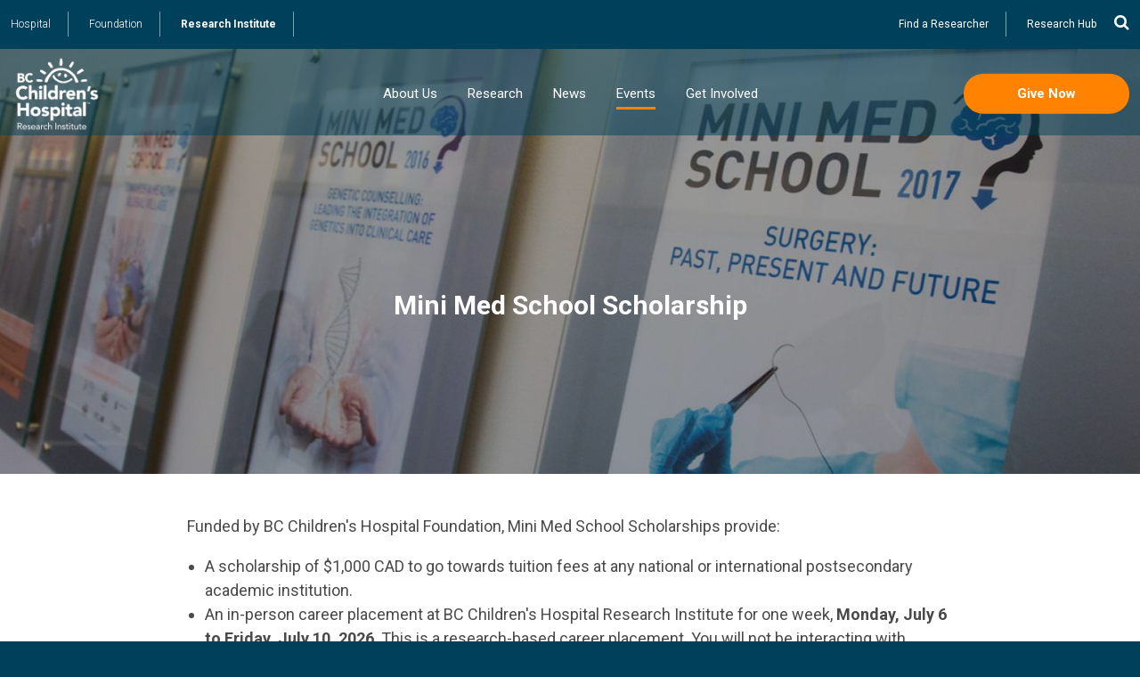

--- FILE ---
content_type: text/html; charset=UTF-8
request_url: https://bcchr.ca/events/mini-med-school/mini-med-school-vancouver/mini-med-school-scholarship
body_size: 22903
content:
<!DOCTYPE html>
<html lang="en" dir="ltr" prefix="content: http://purl.org/rss/1.0/modules/content/  dc: http://purl.org/dc/terms/  foaf: http://xmlns.com/foaf/0.1/  og: http://ogp.me/ns#  rdfs: http://www.w3.org/2000/01/rdf-schema#  schema: http://schema.org/  sioc: http://rdfs.org/sioc/ns#  sioct: http://rdfs.org/sioc/types#  skos: http://www.w3.org/2004/02/skos/core#  xsd: http://www.w3.org/2001/XMLSchema# ">
  <head>
    <meta charset="utf-8" />
<script>(function(i,s,o,g,r,a,m){i["GoogleAnalyticsObject"]=r;i[r]=i[r]||function(){(i[r].q=i[r].q||[]).push(arguments)},i[r].l=1*new Date();a=s.createElement(o),m=s.getElementsByTagName(o)[0];a.async=1;a.src=g;m.parentNode.insertBefore(a,m)})(window,document,"script","https://www.google-analytics.com/analytics.js","ga");ga("create", "UA-124575222-1", {"cookieDomain":"auto"});ga("set", "anonymizeIp", true);ga("send", "pageview");</script>
<link rel="canonical" href="https://bcchr.ca/events/mini-med-school/mini-med-school-vancouver/mini-med-school-scholarship" />
<meta name="description" content="The Mini Med School Scholarships provide funding to support postsecondary studies for well-motivated students with records of exceptional academic achievement. " />
<meta name="Generator" content="Drupal 8 (https://www.drupal.org)" />
<meta name="MobileOptimized" content="width" />
<meta name="HandheldFriendly" content="true" />
<meta name="viewport" content="width=device-width, initial-scale=1.0" />
<style>#block-getinvolvedctacustom {background-image: url(https://www.bcchr.ca/sites/default/files/styles/large/public/istock-674163616.jpg?itok=Qf4ghAnC)}
@media (min-width: 600px) { #block-getinvolvedctacustom {background-image: url(https://www.bcchr.ca/sites/default/files/styles/header/public/istock-674163616.jpg?itok=vX-2Im1n)}}</style>
<style>section.page--background {background-image: url(https://bcchr.ca/sites/default/files/styles/large/public/headers/mini_med_school_banner_1.jpg?itok=8aseeoyF);background-color:#774;}
@media (min-width: 600px) { section.page--background {background-image: url(https://bcchr.ca/sites/default/files/styles/header/public/headers/mini_med_school_banner_1.jpg?itok=9hXITki2)}}</style>
<link rel="shortcut icon" href="/sites/default/files/bcchr.ico" type="image/vnd.microsoft.icon" />
<link rel="revision" href="https://bcchr.ca/events/mini-med-school/mini-med-school-vancouver/mini-med-school-scholarship" />
<script src="/sites/default/files/google_tag/forge_tracking/google_tag.script.js?t909gc" defer></script>

    <title>Mini Med School Scholarship | BC Children’s Hospital Research Institute</title>
    <link rel="stylesheet" media="all" href="/sites/default/files/css/css_iZSkfUSOhALPx88H2alQ6MeF0JyMAMvO9glkaAksGzw.css" />
<link rel="stylesheet" media="all" href="/sites/default/files/css/css_deGcMlE5EY3LzfR9RCzLt2a7q_UhltliyFLI1tR51KM.css" />

    <link href="https://fonts.googleapis.com/css?family=Roboto:300,400,500,700" rel="stylesheet">
    <link type="text/css" rel="stylesheet" href="https://cdnjs.cloudflare.com/ajax/libs/font-awesome/4.7.0/css/font-awesome.min.css">
    
<!--[if lte IE 8]>
<script src="/sites/default/files/js/js_VtafjXmRvoUgAzqzYTA3Wrjkx9wcWhjP0G4ZnnqRamA.js"></script>
<![endif]-->

  </head>
  <body class="not-front header-image node node--page path-node page-node-type-page page--content">
        <a href="#main-content" class="visually-hidden focusable skip-link">
      Skip to main content
    </a>
    <noscript><iframe src="https://www.googletagmanager.com/ns.html?id=GTM-5WS9KL5" height="0" width="0" style="display:none;visibility:hidden"></iframe></noscript>
      <div class="dialog-off-canvas-main-canvas" data-off-canvas-main-canvas>
    

  <section class="page--background"></section>
  <section class="has-block--bcchr_page_title region region-highlighted page---background">
    
    <div class="section__inner">
    <section id="block-bcchr-page-title" class="region--highlighted block block-core block-page-title-block block--bcchr-page-title block--core__page-title-block">
  <div class="container">
      
    
  <h1 class="page-title"><span property="schema:name" class="page__title field field--name-title field--type-string field--label-hidden">Mini Med School Scholarship</span>
</h1>


        </div>
</section>

    </div>
    <div class="nav__background"></div>
  </section>

<header class="page--header">
    <section class="region region-utility">
    <button class="search fa fa-search" data-toggle-body="show-search" data-element-focus="input.form-search"></button>
    <section id="block-sitechooser" class="region--utility block--basic block block-block-content block-block-content5ef0aea7-7e55-48eb-9222-42e1e31e5a61 block--sitechooser block--block_content__block-content5ef0aea7-7e55-48eb-9222-42e1e31e5a61">
    <div class="container">
  
    
                  <div class="basic__body clearfix text-formatted body body--field_item field__item field"><p><a href="http://www.bcchildrens.ca" target="_blank">Hospital</a> <a href="https://www.bcchf.ca" target="_blank">Foundation</a> <a href="/" class="front">Research Institute</a></p>
</div>
      
    </div>
</section>
<nav role="navigation" aria-labelledby="block-utility-menu" id="block-utility" class="region--utility block block-menu navigation menu--utility">
  <div class="container">
            
  <h2 class="visually-hidden" id="block-utility-menu">Utility</h2>
  

        
                  <ul class="menu root">
                    <li class="menu-item depth-0 item-1">
        <a href="/researchers" data-drupal-link-system-path="node/7">Find a Researcher</a>
              </li>
                <li target="_blank" class="menu-item depth-0 item-2">
        <a href="https://hub.bcchr.ca/" title="ResearchHub">Research Hub</a>
              </li>
        </ul>
  


    </div>
</nav>
<section class="search-block-form region--utility block block-search" data-drupal-selector="search-block-form" id="block-bcchr-search" role="search">
  <div class="container">
  
    
      <section class="form">
<div class="container">
<form action="/results" method="get" id="search-block-form" accept-charset="UTF-8">
  <div class="js-form-item form-item js-form-type-search form-type-search js-form-item-keys form-item-keys form-no-label title-display-invisible">
      <label for="edit-keys" class="visually-hidden">Search</label>
        <input title="Enter the terms you wish to search for." placeholder="Search for…" data-drupal-selector="edit-keys" type="search" id="edit-keys" name="keys" value="" size="15" maxlength="128" class="form-search" />

        </div>
<div data-drupal-selector="edit-actions" class="form-actions js-form-wrapper form-wrapper" id="edit-actions"><input class="orange button js-form-submit form-submit" data-drupal-selector="edit-submit" type="submit" id="edit-submit" value="Search" />
</div>

  <div class="search_form__quick_results" id="search_form_quick_results"></div>
</form>
</div>
</section>

    </div>
</section>

  </section>

    <section class="has-block--mainnavigation_5 region region-navigation">
    <button class="navburger" data-toggle-body="show-menu"><span></span></button>
              <a class="site-name" href="/" title="Home" rel="home">BC Children’s Hospital Research Institute</a>
    <nav id="block-mainnavigation-5" class="region--navigation block block-menu-block block-menu-blockmain block--mainnavigation-5 block--menu_block__menu-blockmain">
  
    
      
                  <ul class="menu root">
                    <li class="menu-item depth-0 menu-item--expanded item-1">
        <a href="/about-us" data-drupal-link-system-path="node/767">About Us</a>
                  <span class="menu-item__expander" data-toggle-menu><i class="fa fa-angle-right"></i></span>
          <div class="below"><div class="below-inner">
                            <ul class="menu menu-depth-1 items-5">
                    <li class="menu-item depth-1 menu-item--expanded item-1">
        <a href="/about-us/organizational-profile" data-drupal-link-system-path="node/792">Organizational Profile</a>
                  <span class="menu-item__expander" data-toggle-menu><i class="fa fa-angle-right"></i></span>
          <div class="below"><div class="below-inner">
                            <ul class="menu menu-depth-2 items-7">
                    <li class="menu-item depth-2 item-1">
        <a href="/about-us/organizational-profile/vision-purpose-values-teachings" data-drupal-link-system-path="node/1308">Vision, Purpose, Values, Teachings</a>
              </li>
                <li class="menu-item depth-2 item-2">
        <a href="/about-us/organizational-profile/strategic-plan-2024-2029" data-drupal-link-system-path="node/1482">Strategic Plan 2024–2029</a>
              </li>
                <li class="menu-item depth-2 item-3">
        <a href="/about-us/organizational-profile/scientific-advisory-board" data-drupal-link-system-path="node/1228">Scientific Advisory Board</a>
              </li>
                <li class="menu-item depth-2 item-4">
        <a href="/about-us/organizational-profile/research-leadership-council" data-drupal-link-system-path="node/1229">Research Leadership Council</a>
              </li>
                <li class="menu-item depth-2 item-5">
        <a href="/about-us/organizational-profile/senior-management" data-drupal-link-system-path="node/1230">Senior Management</a>
              </li>
                <li class="menu-item depth-2 item-6">
        <a href="/about-us/organizational-profile/funding-and-expenditures" data-drupal-link-system-path="node/1231">Funding and Expenditures</a>
              </li>
                <li class="menu-item depth-2 item-7">
        <a href="/about-us/organizational-profile/partners" data-drupal-link-system-path="node/1232">Partners</a>
              </li>
        </ul>
  
          </div></div>
              </li>
                <li class="menu-item depth-1 menu-item--expanded item-2">
        <a href="/about-us/how-we-support-research" data-drupal-link-system-path="node/794">How We Support Research</a>
                  <span class="menu-item__expander" data-toggle-menu><i class="fa fa-angle-right"></i></span>
          <div class="below"><div class="below-inner">
                            <ul class="menu menu-depth-2 items-4">
                    <li class="menu-item depth-2 menu-item--collapsed item-1">
        <a href="/about-us/how-we-support-research/general-research-support" data-drupal-link-system-path="node/799">General Research Support</a>
              </li>
                <li class="menu-item depth-2 item-2">
        <a href="/about-us/how-we-support-research/clinical-research-support" data-drupal-link-system-path="node/1274">Clinical Research Support</a>
              </li>
                <li class="menu-item depth-2 item-3">
        <a href="/about-us/how-we-support-research/facilities" data-drupal-link-system-path="node/797">Facilities</a>
              </li>
                <li class="menu-item depth-2 menu-item--collapsed item-4">
        <a href="/about-us/how-we-support-research/core-technologies-services" data-drupal-link-system-path="node/798">Core Technologies &amp; Services</a>
              </li>
        </ul>
  
          </div></div>
              </li>
                <li class="menu-item depth-1 menu-item--expanded item-3">
        <a href="/about-us/training-opportunities" data-drupal-link-system-path="node/796">Training Opportunities</a>
                  <span class="menu-item__expander" data-toggle-menu><i class="fa fa-angle-right"></i></span>
          <div class="below"><div class="below-inner">
                            <ul class="menu menu-depth-2 items-5">
                    <li class="menu-item depth-2 item-1">
        <a href="/about-us/training-opportunities/clinical-residents-fellows" data-drupal-link-system-path="node/1380">Clinical Residents &amp; Fellows</a>
              </li>
                <li class="menu-item depth-2 menu-item--collapsed item-2">
        <a href="/about-us/training-opportunities/postdoctoral-fellows" data-drupal-link-system-path="node/1327">Postdoctoral Fellows</a>
              </li>
                <li class="menu-item depth-2 item-3">
        <a href="/about-us/training-opportunities/graduate-students" title="Training opportunities for graduate students" data-drupal-link-system-path="node/1329">Graduate Students</a>
              </li>
                <li class="menu-item depth-2 menu-item--collapsed item-4">
        <a href="/undergraduate-students" title="Opportunities for undergraduate and medical students to get involved with research onsite." data-drupal-link-system-path="node/1328">Undergraduate &amp; Medical Students</a>
              </li>
                <li class="menu-item depth-2 item-5">
        <a href="/about-us/training-opportunities/high-school-students" title="Education opportunities for high school students" data-drupal-link-system-path="node/1330">High School Students</a>
              </li>
        </ul>
  
          </div></div>
              </li>
                <li class="menu-item depth-1 menu-item--expanded item-4">
        <a href="/career" data-drupal-link-system-path="node/795">Careers</a>
                  <span class="menu-item__expander" data-toggle-menu><i class="fa fa-angle-right"></i></span>
          <div class="below"><div class="below-inner">
                            <ul class="menu menu-depth-2 items-2">
                    <li class="menu-item depth-2 item-1">
        <a href="/about-us/careers/faculty-recruitment" data-drupal-link-system-path="node/1318">Faculty Recruitment</a>
              </li>
                <li class="menu-item depth-2 item-2">
        <a href="/about-us/careers/employment-opportunities" data-drupal-link-system-path="node/1352">Employment Opportunities</a>
              </li>
        </ul>
  
          </div></div>
              </li>
                <li class="menu-item depth-1 item-5">
        <a href="/contact" data-drupal-link-system-path="node/1358">Contact Us</a>
              </li>
        </ul>
  
          </div></div>
              </li>
                <li class="menu-item depth-0 menu-item--expanded item-2">
        <a href="/research" data-drupal-link-system-path="node/773">Research</a>
                  <span class="menu-item__expander" data-toggle-menu><i class="fa fa-angle-right"></i></span>
          <div class="below"><div class="below-inner">
                            <ul class="menu menu-depth-1 items-4">
                    <li class="menu-item depth-1 menu-item--expanded item-1">
        <a href="/research/research-themes" data-drupal-link-system-path="node/774">Research Themes</a>
                  <span class="menu-item__expander" data-toggle-menu><i class="fa fa-angle-right"></i></span>
          <div class="below"><div class="below-inner">
                            <ul class="menu menu-depth-2 items-4">
                    <li class="menu-item depth-2 menu-item--collapsed item-1">
        <a href="/research/research-themes/brain-behaviour-development" data-drupal-link-system-path="node/785">Brain, Behaviour &amp; Development</a>
              </li>
                <li class="menu-item depth-2 menu-item--collapsed item-2">
        <a href="/research/research-themes/childhood-diseases" data-drupal-link-system-path="node/784">Childhood Diseases</a>
              </li>
                <li class="menu-item depth-2 menu-item--collapsed item-3">
        <a href="/research/research-themes/evidence-innovation" data-drupal-link-system-path="node/787">Evidence to Innovation</a>
              </li>
                <li class="menu-item depth-2 menu-item--collapsed item-4">
        <a href="/research/research-themes/healthy-starts" data-drupal-link-system-path="node/786">Healthy Starts</a>
              </li>
        </ul>
  
          </div></div>
              </li>
                <li class="menu-item depth-1 item-2">
        <a href="/researchers" data-drupal-link-system-path="node/7">Researchers</a>
              </li>
                <li class="menu-item depth-1 menu-item--expanded item-3">
        <a href="/research/participate-research" data-drupal-link-system-path="node/1224">Participate in Research</a>
              </li>
                <li class="menu-item depth-1 menu-item--expanded item-4">
        <a href="/research/strategic-initiatives" data-drupal-link-system-path="node/1223">Strategic Initiatives</a>
                  <span class="menu-item__expander" data-toggle-menu><i class="fa fa-angle-right"></i></span>
          <div class="below"><div class="below-inner">
                            <ul class="menu menu-depth-2 items-3">
                    <li class="menu-item depth-2 item-1">
        <a href="/research/strategic-initiatives/digital-health-research" data-drupal-link-system-path="node/1487">Digital Health Research</a>
              </li>
                <li class="menu-item depth-2 item-2">
        <a href="/phi" data-drupal-link-system-path="node/2280">Precision Health</a>
              </li>
                <li class="menu-item depth-2 item-3">
        <a href="/research/strategic-initiatives/healthy-home" data-drupal-link-system-path="node/1488">Healthy at Home</a>
              </li>
        </ul>
  
          </div></div>
              </li>
        </ul>
  
          </div></div>
              </li>
                <li class="menu-item depth-0 item-3">
        <a href="/news" data-drupal-link-system-path="node/1211">News</a>
              </li>
                <li class="menu-item depth-0 menu-item--expanded menu-item--active-trail item-4">
        <a href="/events" data-drupal-link-system-path="node/770">Events</a>
                  <span class="menu-item__expander" data-toggle-menu><i class="fa fa-angle-right"></i></span>
          <div class="below"><div class="below-inner">
                            <ul class="menu menu-depth-1 items-4">
                    <li class="menu-item depth-1 menu-item--expanded menu-item--active-trail item-1">
        <a href="/events/mini-med-school" data-drupal-link-system-path="node/1225">Mini Med School</a>
                  <span class="menu-item__expander" data-toggle-menu><i class="fa fa-angle-right"></i></span>
          <div class="below"><div class="below-inner">
                            <ul class="menu menu-depth-2 items-3">
                    <li class="menu-item depth-2 menu-item--collapsed menu-item--active-trail item-1">
        <a href="/events/mini-med-school/mini-med-school-vancouver" data-drupal-link-system-path="node/1191">Mini Med School Vancouver</a>
              </li>
                <li class="menu-item depth-2 item-2">
        <a href="/minimedschoolPG" data-drupal-link-system-path="node/2936">Mini Med School Prince George</a>
              </li>
                <li class="menu-item depth-2 item-3">
        <a href="/mmsonline" data-drupal-link-system-path="node/2036">Mini Med School Self-Directed</a>
              </li>
        </ul>
  
          </div></div>
              </li>
                <li class="menu-item depth-1 menu-item--expanded item-2">
        <a href="/events/high-school-student-events" data-drupal-link-system-path="node/1226">High School Student Events</a>
                  <span class="menu-item__expander" data-toggle-menu><i class="fa fa-angle-right"></i></span>
          <div class="below"><div class="below-inner">
                            <ul class="menu menu-depth-2 items-2">
                    <li class="menu-item depth-2 menu-item--collapsed item-1">
        <a href="/discovery-days" data-drupal-link-system-path="node/1198">Discovery Days</a>
              </li>
                <li class="menu-item depth-2 menu-item--collapsed item-2">
        <a href="/women-in-science" data-drupal-link-system-path="node/2115">Women+ in Science</a>
              </li>
        </ul>
  
          </div></div>
              </li>
                <li class="menu-item depth-1 menu-item--expanded item-3">
        <a href="/events/public-events" data-drupal-link-system-path="node/1227">Public Events</a>
                  <span class="menu-item__expander" data-toggle-menu><i class="fa fa-angle-right"></i></span>
          <div class="below"><div class="below-inner">
                            <ul class="menu menu-depth-2 items-1">
                    <li class="menu-item depth-2 item-1">
        <a href="/discoverytalks" data-drupal-link-system-path="node/1205">Discovery Talks</a>
              </li>
        </ul>
  
          </div></div>
              </li>
                <li class="menu-item depth-1 menu-item--expanded item-4">
        <a href="/video-library" data-drupal-link-system-path="node/1210">Video Library</a>
                  <span class="menu-item__expander" data-toggle-menu><i class="fa fa-angle-right"></i></span>
          <div class="below"><div class="below-inner">
                            <ul class="menu menu-depth-2 items-5">
                    <li class="menu-item depth-2 menu-item--collapsed item-1">
        <a href="/events/video-library/mini-med-school" data-drupal-link-system-path="node/1399">Mini Med School</a>
              </li>
                <li class="menu-item depth-2 item-2">
        <a href="/events/video-library/discovery-days-health-sciences" data-drupal-link-system-path="node/1949">Discovery Days</a>
              </li>
                <li class="menu-item depth-2 item-3">
        <a href="/events/video-library/public-lectures" data-drupal-link-system-path="node/1402">Public Lectures</a>
              </li>
                <li class="menu-item depth-2 item-4">
        <a href="/events/video-library/discovery-talks" data-drupal-link-system-path="node/1403">Discovery Talks</a>
              </li>
                <li class="menu-item depth-2 item-5">
        <a href="/events/video-library/gairdner-symposium" data-drupal-link-system-path="node/1470">Gairdner Symposium</a>
              </li>
        </ul>
  
          </div></div>
              </li>
        </ul>
  
          </div></div>
              </li>
                <li class="menu-item depth-0 item-5">
        <a href="/get-involved" data-drupal-link-system-path="node/791">Get Involved</a>
              </li>
        </ul>
  


  </nav>
<section id="block-donatenow" class="region--navigation block--basic block block-block-content block-block-contentc39d0ca1-aceb-4033-b2c9-f58bf507d1fa block--donatenow block--block_content__block-contentc39d0ca1-aceb-4033-b2c9-f58bf507d1fa">
    <div class="container">
  
    
                  <div class="basic__body clearfix text-formatted body body--field_item field__item field"><p><a class="button orange" href="/donate" target="_blank">Give Now</a></p>
</div>
      
    </div>
</section>

        <a class="button orange donatenow" href="/donate" target="_blank">Give Now</a>
      </section>

</header>

<div class="page--wrapper">




<a id="main-content" tabindex="-1"></a>
<div class="layout-content">
    <main role="main">
    <div data-drupal-messages-fallback class="hidden"></div><section id="block-bcchr-content" class="region--content block block-system block-system-main-block block--bcchr-content block--system__system-main-block">
    <div class="container">
  
    
      
<article role="article" about="/events/mini-med-school/mini-med-school-vancouver/mini-med-school-scholarship" typeof="schema:WebPage" class="node node--type-page page--full node--full layout">
      <div class="container container_length_9130">
  
  
      <span property="schema:name" content="Mini Med School Scholarship" class="rdf-meta hidden"></span>


        <div class="node__content">
                  <div property="schema:text" class="page__body clearfix text-formatted body body--field_item field__item field"><p>Funded by BC Children's Hospital Foundation, Mini Med School Scholarships provide:</p>

<ul>
	<li>A scholarship of $1,000 CAD to go towards tuition fees at any national or international postsecondary academic institution.</li>
	<li>An in-person career placement at BC Children's Hospital Research Institute for one week, <strong>Monday, July 6 to Friday, July 10, 2026</strong>. This is a research-based career placement. You will not be interacting with patients or be involved in clinical care of any kind. <br />
	<br />
	<em>To be eligible for the career placement part of the award you must:</em>
	<ul>
		<li><em>Reside in the Lower Mainland or have access to housing in the Lower Mainland during the placement (residency or transportation is not included as part of the Mini Med School Scholarship)</em></li>
		<li><em>Be at least 16 years of age as of July 1, 2026 to meet minimum safety standards for a healthcare facility</em></li>
	</ul>
	</li>
</ul>

<h2><b>Eligibility Criteria: </b></h2>

<p>To be eligible to apply for the Mini Med School Scholarship, you must:</p>

<ul>
	<li>Be a grade 12 student currently enrolled at a BC private or public school and graduating in 2026</li>
	<li>Be selected to attend Mini Med School (<a href="https://www.bcchr.ca/events/mini-med-school/mini-med-school-vancouver/participate-mini-med-school-person">In-Person</a>, <a href="https://www.bcchr.ca/events/mini-med-school/mini-med-school-vancouver/participate-mini-med-school-virtual-live">Virtually Live</a> OR <a href="https://www.bcchr.ca/events/mini-med-school/mini-med-school-vancouver/participate-mini-med-school-demand">On-Demand</a>) scheduled for October 2025</li>
	<li>Have participated in at least 3 Mini Med School 2025 sessions in October &amp; November (attendance for sessions will be tracked by program organizers)</li>
</ul>

<h2><b>Deadline</b></h2>

<p>The application must be submitted by <strong>Friday, January 9, 2026 at 11:59 pm. </strong></p>

<h2>Application Package:</h2>

<p>A complete application package for the Mini Med School Scholarship includes the following:</p>

<ul>
	<li><strong>Mini Med School Scholarship Application Form</strong>: <a href="https://rc.bcchr.ca/redcap/surveys/?s=E394YXLAKY" target="_blank">Click here</a> to access the Mini Med School Scholarship application form. </li>
	<li><strong>High School Transcript</strong>: This should include your most up-to-date grades. This can either be the unofficial transcript issued by the Ministry of Education or any type of transcript provided by your school</li>
	<li><strong>Resume</strong></li>
	<li><strong>Recommendation Letter</strong>: This can come from any teacher at your school and should be 1-2 pages long</li>
	<li><strong>Short Essay</strong>: In 500 words or less (approximately a one-page word document, single spaced), answer the following question: <br />
	<br />
	<em>Identify one topic area that was introduced in this series (Mini Med School 2025) which was particularly captivating for you. Identify the key questions that the presentation led you to ask and describe what you have learned in attempting to answer these questions on your own. </em></li>
</ul>

<h2><b>Assessment Criteria: </b></h2>

<p>Up to 3 Mini Med School Scholarships will be awarded. Award applications will be assessed by the Mini Med School awards committee based on the following criteria:</p>

<ul>
	<li>Scholarly success: Academic achievement, awards and honours </li>
	<li>Community engagement: Volunteer services, work experience and extracurricular achievements</li>
	<li>Mini Med School Scholarship application form and essay</li>
	<li>Reference letter from a teacher</li>
</ul>

<h2><b>FAQ</b></h2>

<dl class="ckeditor-accordion">
	<dt><b>Do I have to be enrolled at a BC or Yukon high school to be eligible?</b></dt>
	<dd>
	<p>Yes. To be eligible to apply you must be enrolled at a BC or Yukon-based high school.</p>
	</dd>
	<dt><b>I'm currently enrolled in grade 11. Can I apply for the Mini Med School Scholarship?</b></dt>
	<dd>
	<p>No. To be eligible to apply for the upcoming scholarship, you will need to attend Mini Med School 2025 as a grade 12 student. </p>
	</dd>
	<dt><b>What is the minimum GPA required to apply?</b></dt>
	<dd>
	<p>We don't have a minimum GPA requirement, but award applications will be partially assessed on academic success.</p>
	</dd>
	<dt><b>Can I apply without knowing what school or field of study I plan to pursue?</b></dt>
	<dd>
	<p>Yes. On the application form you will be asked to outline your future plans, but we understand changes happen. </p>
	</dd>
	<dt><b>If I plan to take a gap year after high school, am I still eligible to apply?</b></dt>
	<dd>
	<p>Yes, students planning to take a gap year are still eligible to apply. However, you'll need to clearly outline your future academic or career plans in your application to help us understand how this scholarship will support your goals. You will not be able to receive the scholarship until after you’ve paid your tuition.</p>
	</dd>
	<dt><strong>I live outside the Lower Mainland, can I still apply for the Mini Med School Scholarship?</strong></dt>
	<dd>
	<p>Yes! For the 5-day career placement, residency, living expenses or transportation is not provided. Successful applicants can either opt-out of the career placement (and still accept the $1,000 CAD scholarship), or make their own arrangements to be located in the Lower Mainland for the 5-day period.</p>
	</dd>
	<dt><strong>When is the career placement at BC Children's Hospital Research Institute?</strong></dt>
	<dd>
	<p>The 5-day career placement will take place from <strong>Monday, July 6 to Friday, July 10</strong>, <strong>2026 </strong>from approximately 10:00 am to 4:00 pm each day. </p>
	</dd>
	<dt><strong>What will the 5-day career placement include?</strong></dt>
	<dd>
	<p>Successful candidates will be placed with a career mentor for a week. During that week you will shadow your mentor and provide support for a research project. This may include hands-on lab work or computer-based data analysis. Please note: this is a research-based career placement. You will not be interacting with patients or be involved in clinical care of any kind.<br />
	<br />
	<em>Note: this is a draft schedule and subject to change.</em></p>

	<p><strong>Monday, July 6 | 10:00 am – 4:00 pm</strong></p>

	<ul>
		<li>Orientation &amp; Networking <strong>–</strong> Connect with other like-minded high school students participating in a BCCHR placement.</li>
		<li>Meet your Mentor – An introduction to your research mentor as you begin to explore what it means to study for a career in health sciences.</li>
		<li>Faculty Spotlight – Hear from one of our award-winning scientists about groundbreaking work happening right now at BCCHR. <br />
		 </li>
	</ul>
	<strong>Tuesday, July 7 | 10:00 am – 4:00 pm</strong>

	<ul>
		<li>Hands-on Research – Spend the day with your mentor as you become a key part of their research project. Whether you’re in the lab, observing or analyzing data, today is all about hands-on learning.</li>
		<li>Explore BCCHR Core Facilities – Take a guided tour of some of BCCHR’s specialized research equipment, giving you an up-close look at the tools driving groundbreaking discoveries.<br />
		 </li>
	</ul>
	<strong>Wednesday, July 8 | 10:00 am – 4:00 pm</strong>

	<ul>
		<li>Hands-on Research – Continue contributing to real-world health science.</li>
		<li>Career Exploration Panel – Join our panel for a casual conversation with current undergrad and medical students. Ask anything — this is your chance to hear what it’s really like to pursue a career in health sciences. <br />
		 </li>
	</ul>
	<strong>Thursday, July 9 | 10:00 am – 4:00 pm</strong>

	<ul>
		<li>Hands-on Research – Keep building your skills with your mentor as your research project progresses. </li>
		<li>Student Research Showcase – Hear firsthand from undergrad and med students about the exciting research they’re doing at BCCHR and how they got there.<br />
		 </li>
	</ul>
	<strong>Friday, July 10 | 10:00 am – 4:00 pm</strong>

	<ul>
		<li>Hands-on Research – Wrap up your final day of research.</li>
		<li>Celebration Lunch – Join mentors, faculty, and fellow students to celebrate!</li>
	</ul>
	</dd>
	<dt><strong>Who will my career mentor</strong><strong> be? What kind of research will I be doing?</strong></dt>
	<dd>
	<p>After scholarship recipients are selected, we’ll reach out to learn more about your interests and future career goals. Based on this, we’ll do our best to match you with a mentor whose research aligns with your passions.</p>

	<p>Your placement will focus on child and family health research — not clinical or patient-facing work. This is a research-based position, giving you the chance to explore what it’s like to work in a lab or academic research setting.</p>

	<p>Past student activities have included:<br />
	•    Capturing detailed images of cells using a microscope<br />
	•    Conducting DNA cloning for plasmid construction<br />
	•    Preparing samples for immunofluorescence<br />
	•    Practicing tissue harvesting techniques<br />
	•    Extracting and quantifying DNA<br />
	•    Conducting literature reviews and learning about the research process<br />
	•    Exploring virus antigen mutagenesis<br />
	•    Running DNA electrophoresis<br />
	•    Performing Western blotting</p>
	</dd>
	<dt><strong>What are the requirements for working at the BC Children's Hospital Research Institute?</strong></dt>
	<dd>
	<p>To protect the safety of the community, those working at BC Children's Hospital Research Institute (including the successful candidates of the career placement) must be at least 16 years of age as of July 1, 2026.<br />
	<br />
	Additionally, successful candidates will be asked to complete a BC Ministry of Justice Criminal Record Check and a selection of online lab and facility safety courses. </p>
	</dd>
	<dt><b>Can I participate in the career placement virtually?</b></dt>
	<dd>
	<p>No, the career placement is designed to maximize interactions between the successful candidates and the career placement mentor. Participating virtually is not an option. </p>
	</dd>
	<dt><b>How many applications for the Mini Med School Scholarship do you receive each year? How competitive is this program?</b></dt>
	<dd>
	<p>Last year we received 60 applications for the Mini Med School Scholarship. </p>
	</dd>
	<dt><strong>If I’m selected, how will I receive the $1,000 scholarship? What can it be used for?</strong></dt>
	<dd>
	<p>The $1,000 scholarship is intended to support your tuition fees at any recognized post-secondary or academic institution, either in Canada or abroad. After you’ve paid your tuition, you’ll be asked to submit proof of payment (such as a receipt or confirmation from your school). Once that’s received, we’ll issue your scholarship cheque.</p>
	</dd>
</dl>

<p><em>For other questions, please contact <a href="mailto:reseduc@bcchr.ca">researchevents@phsa.ca</a>. </em></p>

<p class="text-align-center"><a class="orange button" href="/newsletter">Join Our Mailing List</a></p>
</div>
      
    </div>
        </div>
    
</article>

    </div>
</section>

  </main>


  
</div>

    <section class="region region-content-bottom">
    <section id="block-getinvolvedctacustom" class="region--content_bottom block--cta background-image block block-block-content block-block-content3cc87603-9a99-43e2-b124-874c3a2731b6 block--getinvolvedctacustom block--block_content__block-content3cc87603-9a99-43e2-b124-874c3a2731b6">
    <div class="container">
  
      <h2 class="block__title">Get Involved</h2>

    
                  <div class="cta__body clearfix text-formatted body body--field_item field__item field"><p> We need you today for a better tomorrow. Our kids are counting on it.</p>

<p><a class="button orange" data-entity-substitution="canonical" data-entity-type="node" data-entity-uuid="1a99ce80-5630-4f1c-beab-0d479363f0c4" href="/get-involved" title="Get Involved">Get involved</a></p>
</div>
      
    </div>
</section>
<section id="block-globalnewsblock" class="region--content_bottom block block-bcchr-helpers block-global-news-block block--globalnewsblock block--bcchr_helpers__global-news-block">
    <div class="container">
  
    
      <h2 class="block__title">Recent News <a href="/news" class="more-link">See all</a></h2>
<article role="article" about="/news/stem-cell-engineering-breakthrough-paves-way-next-generation-living-drugs" typeof="Article" class="node node--type-article article--teaser node--teaser node--promoted node--sticky layout">
                <div class="article__field_header_image field_header_image field_header_image--field_item field__item field"><figure>
  <a href="/news/stem-cell-engineering-breakthrough-paves-way-next-generation-living-drugs"><img src="/sites/default/files/styles/article_list/public/news/levings_news_release_t_helper_banner.jpg?itok=y3uCSVuX" width="240" height="160" alt="" typeof="Image" class="image-style-article-list" />

</a>
</figure>
</div>
      
  
  <div class="content">
  
    <h2 class="node__title">
      <a href="/news/stem-cell-engineering-breakthrough-paves-way-next-generation-living-drugs" rel="bookmark"><span property="schema:name" class="article__title field field--name-title field--type-string field--label-hidden">Stem cell engineering breakthrough paves way for next-generation living drugs </span>
</a>
    </h2>
    <span property="schema:name" content="Stem cell engineering breakthrough paves way for next-generation living drugs " class="rdf-meta hidden"></span>


      <footer class="node__meta">
      <div class="node__submitted">
        Jan 8, 2026
          <span property="schema:dateCreated" content="00" class="rdf-meta hidden"></span>

      </div>
    </footer>
  
  <div class="node__content">
                <div property="schema:text" class="article__body clearfix text-formatted body body--field_item field__item field">BCCHR and UBC researchers discover how to grow specialized immune cells for more accessible off-the-shelf cell therapies to treat cancer, autoimmune disorders and more. </div>
        <div class="node__links">
    <ul class="links inline"><li class="node-readmore"><a href="/news/stem-cell-engineering-breakthrough-paves-way-next-generation-living-drugs" rel="tag" title="Stem cell engineering breakthrough paves way for next-generation living drugs " hreflang="en">Continue reading<span class="visually-hidden"> Stem cell engineering breakthrough paves way for next-generation living drugs </span></a></li></ul>  </div>

  </div>
  </div>
</article>

<article role="article" about="/news/prenatal-antidepressant-exposure" typeof="Article" class="node node--type-article article--teaser node--teaser node--promoted node--sticky layout">
                <div class="article__field_header_image field_header_image field_header_image--field_item field__item field"><figure>
  <a href="/news/prenatal-antidepressant-exposure"><img src="/sites/default/files/styles/article_list/public/news/tim_oberlander_ssri_story_banner.jpg?itok=MYZ_--O-" width="240" height="160" alt="" typeof="Image" class="image-style-article-list" />

</a>
</figure>
</div>
      
  
  <div class="content">
  
    <h2 class="node__title">
      <a href="/news/prenatal-antidepressant-exposure" rel="bookmark"><span property="schema:name" class="article__title field field--name-title field--type-string field--label-hidden">Is prenatal antidepressant exposure safe for the developing child?</span>
</a>
    </h2>
    <span property="schema:name" content="Is prenatal antidepressant exposure safe for the developing child?" class="rdf-meta hidden"></span>


      <footer class="node__meta">
      <div class="node__submitted">
        Dec 23, 2025
          <span property="schema:dateCreated" content="00" class="rdf-meta hidden"></span>

      </div>
    </footer>
  
  <div class="node__content">
                <div property="schema:text" class="article__body clearfix text-formatted body body--field_item field__item field">Long-term studies reveal that prenatal antidepressant exposure alone does not determine a child’s development. Instead, ongoing maternal mental health and supportive environments play the biggest role in shaping outcomes across childhood and adolescence.</div>
        <div class="node__links">
    <ul class="links inline"><li class="node-readmore"><a href="/news/prenatal-antidepressant-exposure" rel="tag" title="Is prenatal antidepressant exposure safe for the developing child?" hreflang="en">Continue reading<span class="visually-hidden"> Is prenatal antidepressant exposure safe for the developing child?</span></a></li></ul>  </div>

  </div>
  </div>
</article>

<article role="article" about="/news/year-treg-latest-discoveries-levings-lab" typeof="Article" class="node node--type-article article--teaser node--teaser node--promoted node--sticky layout">
                <div class="article__field_header_image field_header_image field_header_image--field_item field__item field"><figure>
  <a href="/news/year-treg-latest-discoveries-levings-lab"><img src="/sites/default/files/styles/article_list/public/news/levings_two_paper_banner_image_v3.jpg?itok=ymbZtHSY" width="240" height="160" alt="" typeof="Image" class="image-style-article-list" />

</a>
</figure>
</div>
      
  
  <div class="content">
  
    <h2 class="node__title">
      <a href="/news/year-treg-latest-discoveries-levings-lab" rel="bookmark"><span property="schema:name" class="article__title field field--name-title field--type-string field--label-hidden">The Year of the Treg: The latest discoveries by the Levings lab</span>
</a>
    </h2>
    <span property="schema:name" content=" The latest discoveries by the Levings lab" class="rdf-meta hidden"></span>


      <footer class="node__meta">
      <div class="node__submitted">
        Dec 15, 2025
          <span property="schema:dateCreated" content="00" class="rdf-meta hidden"></span>

      </div>
    </footer>
  
  <div class="node__content">
                <div property="schema:text" class="article__body clearfix text-formatted body body--field_item field__item field"><p><a data-entity-substitution="canonical" data-entity-type="node" data-entity-uuid="3f530ca4-9af5-47bd-94aa-5ef493f9b77e" href="/mlevings" target="_blank" title="Megan Levings">Dr. Megan Levings</a> and her team have recently published two papers on the very different functions and uses of regulatory T cells (Tregs). Tregs are immune cells that help to rein in immune responses to ensure that they don’t go too far and begin harming healthy tissues in their pursuit of foreign invaders.</p></div>
        <div class="node__links">
    <ul class="links inline"><li class="node-readmore"><a href="/news/year-treg-latest-discoveries-levings-lab" rel="tag" title="The Year of the Treg: The latest discoveries by the Levings lab" hreflang="en">Continue reading<span class="visually-hidden"> The Year of the Treg: The latest discoveries by the Levings lab</span></a></li></ul>  </div>

  </div>
  </div>
</article>

<article role="article" about="/news/researching-mental-health-and-substance-use-qa-new-investigator-dr-trevor-goodyear" typeof="Article" class="node node--type-article article--teaser node--teaser node--promoted node--sticky layout">
                <div class="article__field_header_image field_header_image field_header_image--field_item field__item field"><figure>
  <a href="/news/researching-mental-health-and-substance-use-qa-new-investigator-dr-trevor-goodyear"><img src="/sites/default/files/styles/article_list/public/news/mental_health_-_banner_b.jpg?itok=s8HWhmLA" width="240" height="160" alt="" typeof="Image" class="image-style-article-list" />

</a>
</figure>
</div>
      
  
  <div class="content">
  
    <h2 class="node__title">
      <a href="/news/researching-mental-health-and-substance-use-qa-new-investigator-dr-trevor-goodyear" rel="bookmark"><span property="schema:name" class="article__title field field--name-title field--type-string field--label-hidden">Researching mental health and substance use: Q&amp;A with new investigator Dr. Trevor Goodyear</span>
</a>
    </h2>
    <span property="schema:name" content=" Q&amp;A with new investigator Dr. Trevor Goodyear" class="rdf-meta hidden"></span>


      <footer class="node__meta">
      <div class="node__submitted">
        Dec 9, 2025
          <span property="schema:dateCreated" content="00" class="rdf-meta hidden"></span>

      </div>
    </footer>
  
  <div class="node__content">
                <div property="schema:text" class="article__body clearfix text-formatted body body--field_item field__item field">Dr. Trevor Goodyear's interest in working with youth stems from several years as a registered nurse in Ontario and BC, including in child and adolescent mental health at BC Children's Hospital. He joined BCCHR as an investigator in October 2025.</div>
        <div class="node__links">
    <ul class="links inline"><li class="node-readmore"><a href="/news/researching-mental-health-and-substance-use-qa-new-investigator-dr-trevor-goodyear" rel="tag" title="Researching mental health and substance use: Q&amp;A with new investigator Dr. Trevor Goodyear" hreflang="en">Continue reading<span class="visually-hidden"> Researching mental health and substance use: Q&amp;A with new investigator Dr. Trevor Goodyear</span></a></li></ul>  </div>

  </div>
  </div>
</article>

<article role="article" about="/news/MMS-attendees-medical-school-mentors" typeof="Article" class="node node--type-article article--teaser node--teaser node--promoted node--sticky layout">
                <div class="article__field_header_image field_header_image field_header_image--field_item field__item field"><figure>
  <a href="/news/MMS-attendees-medical-school-mentors"><img src="/sites/default/files/styles/article_list/public/news/mms_banner_-_mentors_profile.jpg?itok=tvlc8bIi" width="240" height="160" alt="" typeof="Image" class="image-style-article-list" />

</a>
</figure>
</div>
      
  
  <div class="content">
  
    <h2 class="node__title">
      <a href="/news/MMS-attendees-medical-school-mentors" rel="bookmark"><span property="schema:name" class="article__title field field--name-title field--type-string field--label-hidden">From Mini Med School attendees to medical school mentors</span>
</a>
    </h2>
    <span property="schema:name" content="From Mini Med School attendees to medical school mentors" class="rdf-meta hidden"></span>


      <footer class="node__meta">
      <div class="node__submitted">
        Dec 2, 2025
          <span property="schema:dateCreated" content="00" class="rdf-meta hidden"></span>

      </div>
    </footer>
  
  <div class="node__content">
                <div property="schema:text" class="article__body clearfix text-formatted body body--field_item field__item field">High school students attending the latest Vancouver edition of Mini Med School had the opportunity to join info sessions with medical students such as Kate Kim and Sara Blais. Both participated in Mini Med School when they were in high school and came back to mentor the new generation.</div>
        <div class="node__links">
    <ul class="links inline"><li class="node-readmore"><a href="/news/MMS-attendees-medical-school-mentors" rel="tag" title="From Mini Med School attendees to medical school mentors" hreflang="en">Continue reading<span class="visually-hidden"> From Mini Med School attendees to medical school mentors</span></a></li></ul>  </div>

  </div>
  </div>
</article>

    </div>
</section>
<section id="block-donatetoresearch" class="region--content_bottom block--cta block block-block-content block-block-content563862c7-a78a-4fde-b50b-b93cd1934b46 block--donatetoresearch block--block_content__block-content563862c7-a78a-4fde-b50b-b93cd1934b46">
    <div class="container">
  
      <h2 class="block__title">Donate to Research</h2>

    
                  <div class="cta__body clearfix text-formatted body body--field_item field__item field"><p>We believe there’s nothing we can’t do with your support. It can take years to turn scientific breakthrough into new interventions and treatments. Funding helps speed the pace of change. When given the resources, we can bring transformative therapies – and hope – out of the laboratory and into the clinic to save and improve children’s lives.</p>

<p class="text-align-center"><a class="button white" href="/donate" target="_blank">Give Now</a></p>
</div>
      
    </div>
</section>
<section id="block-campaignersignupshort" class="region--content_bottom block block-bcchr-helpers block-campaigner-signup-short block--campaignersignupshort block--bcchr_helpers__campaigner-signup-short">
    <div class="container">
  
      <h2 class="block__title">Stay in the know</h2>

    
      <form action="/newsletter" method="get" class="campaigner__signup">
    <div class="XformInfo">
      <p>Sign up for compelling stories about innovative science, the doctors and researchers who help turn ideas into discoveries and treatments, and the kids and families whose lives are changed.</p>
    </div>


      <div class="form-item narrow">
        <input type="email" name="email" placeholder="Email address">
        <input type="submit" value="Subscribe">
      </div>
    </form>
    </div>
</section>

  </section>



    <footer role="contentinfo" class="region region-footer page--footer">
    <div class="container">
      <div class="logos">
        <a href="http://www.ubc.ca" class="ubc" target="_blank"><img src="/themes/custom/bcchr/assets/img/UBCStandard_Signature_Reverse.png" alt="UBC"></a> <a href="http://www.phsa.ca" class="phsa" target="_blank"><img src="/themes/custom/bcchr/assets/img/phsa-logo.svg" alt="PHSA"></a>
      </div>
      <div class="social">
        <a href="https://www.facebook.com/BCCHResearch/" target="_blank"><i class="fa fa-facebook"></i></a>
        <a href="https://www.linkedin.com/company/bc-children's-hospital-research-institute/" target="_blank"><i class="fa fa-linkedin"></i></a>
        <a href="https://twitter.com/bcchresearch" target="_blank"><i class="fa fa-twitter"></i></a>
        <a href="https://www.instagram.com/bcchresearch/" target="_blank"><i class="fa fa-instagram"></i></a>
      </div>
    </div>

    <hr />

    <div class="container">
      <section id="block-phonenumbers" class="region--footer block--basic block block-block-content block-block-content12743203-b52f-43de-9dd1-4166b268a220 block--phonenumbers block--block_content__block-content12743203-b52f-43de-9dd1-4166b268a220">
    <div class="container">
  
    
                  <div class="basic__body clearfix text-formatted body body--field_item field__item field"><p>1.888.300.3088</p>

<p>604.875.2345</p>
</div>
      
    </div>
</section>
<nav role="navigation" aria-labelledby="block-bcchr-footer-menu" id="block-bcchr-footer" class="region--footer block block-menu navigation menu--footer">
  <div class="container">
            
  <h2 class="visually-hidden" id="block-bcchr-footer-menu">Footer menu</h2>
  

        
                  <ul class="menu root">
                    <li class="menu-item depth-0 item-1">
        <a href="/contact" data-drupal-link-system-path="node/1358">Contact Us</a>
              </li>
                <li target="_blank" class="menu-item depth-0 item-2">
        <a href="https://bcchr.ca/about-us/organizational-profile/partners">Partners</a>
              </li>
        </ul>
  


    </div>
</nav>
<nav role="navigation" aria-labelledby="block-footerright-menu" id="block-footerright" class="region--footer block block-menu navigation menu--footer-menu">
  <div class="container">
            
  <h2 class="visually-hidden" id="block-footerright-menu">Footer Right</h2>
  

        
                  <ul class="menu root">
                    <li class="menu-item depth-0 item-1">
        <a href="/privacy" data-drupal-link-system-path="node/772">Privacy</a>
              </li>
                <li class="menu-item depth-0 item-2">
        <a href="/terms" data-drupal-link-system-path="node/771">Terms</a>
              </li>
        </ul>
  


    </div>
</nav>
<section id="block-researchintranet" class="region--footer block--basic block block-block-content block-block-content0a6f3c08-f3b2-4824-800d-d1a6d9b1866c block--researchintranet block--block_content__block-content0a6f3c08-f3b2-4824-800d-d1a6d9b1866c">
    <div class="container">
  
    
                  <div class="basic__body clearfix text-formatted body body--field_item field__item field"><p><a href="https://hub.bcchr.ca" target="_blank">Research Hub</a></p>
</div>
      
    </div>
</section>

    </div>
<div class="container" style="padding-top:20px">
BC Children's Hospital Research Institute operates on the ancestral and unceded territory of the Coast Salish peoples — xʷməθkʷəy̓əm (Musqueam), Sḵwx̱wú7mesh (Squamish), and Səl̓ílwətaʔ/Selilwitulh (Tsleil-Waututh) Nations. Further, this acknowledgement, gratitude, and respect extends to all the First Nations communities on whose territories the Research Institute builds relationships and operates in B.C.
</div>

  </footer>

</div>

    <aside class="has-block--mainnavigation_4 region region-sidebar-menu">
    <nav id="block-mainnavigation-4" class="region--sidebar_menu block block-menu-block block-menu-blockmain block--mainnavigation-4 block--menu_block__menu-blockmain">
  
        <h2 class="block__title">BCCHR</h2>
    
      
                  <ul class="menu root">
                    <li class="menu-item depth-0 menu-item--expanded item-1">
        <a href="/about-us" data-drupal-link-system-path="node/767">About Us</a>
                  <span class="menu-item__expander" data-toggle-menu><i class="fa fa-angle-right"></i></span>
          <div class="below"><div class="below-inner">
                            <ul class="menu menu-depth-1 items-5">
                    <li class="menu-item depth-1 menu-item--expanded item-1">
        <a href="/about-us/organizational-profile" data-drupal-link-system-path="node/792">Organizational Profile</a>
                  <span class="menu-item__expander" data-toggle-menu><i class="fa fa-angle-right"></i></span>
          <div class="below"><div class="below-inner">
                            <ul class="menu menu-depth-2 items-7">
                    <li class="menu-item depth-2 item-1">
        <a href="/about-us/organizational-profile/vision-purpose-values-teachings" data-drupal-link-system-path="node/1308">Vision, Purpose, Values, Teachings</a>
              </li>
                <li class="menu-item depth-2 item-2">
        <a href="/about-us/organizational-profile/strategic-plan-2024-2029" data-drupal-link-system-path="node/1482">Strategic Plan 2024–2029</a>
              </li>
                <li class="menu-item depth-2 item-3">
        <a href="/about-us/organizational-profile/scientific-advisory-board" data-drupal-link-system-path="node/1228">Scientific Advisory Board</a>
              </li>
                <li class="menu-item depth-2 item-4">
        <a href="/about-us/organizational-profile/research-leadership-council" data-drupal-link-system-path="node/1229">Research Leadership Council</a>
              </li>
                <li class="menu-item depth-2 item-5">
        <a href="/about-us/organizational-profile/senior-management" data-drupal-link-system-path="node/1230">Senior Management</a>
              </li>
                <li class="menu-item depth-2 item-6">
        <a href="/about-us/organizational-profile/funding-and-expenditures" data-drupal-link-system-path="node/1231">Funding and Expenditures</a>
              </li>
                <li class="menu-item depth-2 item-7">
        <a href="/about-us/organizational-profile/partners" data-drupal-link-system-path="node/1232">Partners</a>
              </li>
        </ul>
  
          </div></div>
              </li>
                <li class="menu-item depth-1 menu-item--expanded item-2">
        <a href="/about-us/how-we-support-research" data-drupal-link-system-path="node/794">How We Support Research</a>
                  <span class="menu-item__expander" data-toggle-menu><i class="fa fa-angle-right"></i></span>
          <div class="below"><div class="below-inner">
                            <ul class="menu menu-depth-2 items-4">
                    <li class="menu-item depth-2 menu-item--expanded item-1">
        <a href="/about-us/how-we-support-research/general-research-support" data-drupal-link-system-path="node/799">General Research Support</a>
                  <span class="menu-item__expander" data-toggle-menu><i class="fa fa-angle-right"></i></span>
          <div class="below"><div class="below-inner">
                            <ul class="menu menu-depth-3 items-6">
                    <li class="menu-item depth-3 item-1">
        <a href="/membership" data-drupal-link-system-path="node/793">Membership</a>
              </li>
                <li class="menu-item depth-3 item-2">
        <a href="/about-us/how-we-support-research/general-research-support/financial-services" data-drupal-link-system-path="node/1271">Financial Services</a>
              </li>
                <li class="menu-item depth-3 item-3">
        <a href="/about-us/how-we-support-research/general-research-support/funding" data-drupal-link-system-path="node/1268">Funding</a>
              </li>
                <li class="menu-item depth-3 item-4">
        <a href="/about-us/how-we-support-research/general-research-support/grant-processing" data-drupal-link-system-path="node/1269">Grant Processing</a>
              </li>
                <li class="menu-item depth-3 item-5">
        <a href="/about-us/how-we-support-research/general-research-support/information-technology" data-drupal-link-system-path="node/1270">Information Technology</a>
              </li>
                <li class="menu-item depth-3 menu-item--expanded item-6">
        <a href="/about-us/how-we-support-research/general-research-support/research-technology-development" data-drupal-link-system-path="node/1273">Research &amp; Technology Development</a>
                  <span class="menu-item__expander" data-toggle-menu><i class="fa fa-angle-right"></i></span>
          <div class="below"><div class="below-inner">
                            <ul class="menu menu-depth-4 items-6">
                    <li class="menu-item depth-4 item-1">
        <a href="/about-us/how-we-support-research/general-research-support/research-technology-development/dawn" data-drupal-link-system-path="node/1336">Dawn McArthur, PhD</a>
              </li>
                <li class="menu-item depth-4 item-2">
        <a href="/about-us/how-we-support-research/general-research-support/research-technology-development/tamara" title="Tamara English, PhD" data-drupal-link-system-path="node/1428">Tamara English, PhD</a>
              </li>
                <li class="menu-item depth-4 item-3">
        <a href="/about-us/how-we-support-research/general-research-support/research-technology-development/jennifer" data-drupal-link-system-path="node/1337">Jennifer Lynett, PhD</a>
              </li>
                <li class="menu-item depth-4 item-4">
        <a href="/about-us/how-we-support-research/general-research-support/research-technology-development/rita" title="Rita Jekabsons, BA" data-drupal-link-system-path="node/1430">Rita Jekabsons, BA</a>
              </li>
                <li class="menu-item depth-4 item-5">
        <a href="/about-us/how-we-support-research/general-research-support/research-technology-development/rosie" data-drupal-link-system-path="node/1803">Rosie Twomey, PhD</a>
              </li>
                <li class="menu-item depth-4 item-6">
        <a href="/about-us/how-we-support-research/general-research-support/research-technology-development/research" title="Research Development Coordinators and Grants Assistants" data-drupal-link-system-path="node/1409">Research Development Coordinators and Grants Assistants</a>
              </li>
        </ul>
  
          </div></div>
              </li>
        </ul>
  
          </div></div>
              </li>
                <li class="menu-item depth-2 item-2">
        <a href="/about-us/how-we-support-research/clinical-research-support" data-drupal-link-system-path="node/1274">Clinical Research Support</a>
              </li>
                <li class="menu-item depth-2 item-3">
        <a href="/about-us/how-we-support-research/facilities" data-drupal-link-system-path="node/797">Facilities</a>
              </li>
                <li class="menu-item depth-2 menu-item--expanded item-4">
        <a href="/about-us/how-we-support-research/core-technologies-services" data-drupal-link-system-path="node/798">Core Technologies &amp; Services</a>
                  <span class="menu-item__expander" data-toggle-menu><i class="fa fa-angle-right"></i></span>
          <div class="below"><div class="below-inner">
                            <ul class="menu menu-depth-3 items-9">
                    <li class="menu-item depth-3 item-1">
        <a href="/metabolomics" data-drupal-link-system-path="node/841">Metabolomics</a>
              </li>
                <li class="menu-item depth-3 item-2">
        <a href="/biobank" data-drupal-link-system-path="node/830">BCCH BioBank</a>
              </li>
                <li class="menu-item depth-3 item-3">
        <a href="/3tmri" data-drupal-link-system-path="node/1">BC Children&#039;s Hospital MRI Research Facility</a>
              </li>
                <li class="menu-item depth-3 item-4">
        <a href="/flowcore" data-drupal-link-system-path="node/2815">BCCHR Flow Cytometry Core</a>
              </li>
                <li class="menu-item depth-3 item-5">
        <a href="/histologycore" data-drupal-link-system-path="node/2898">BCCHR Histology Core</a>
              </li>
                <li class="menu-item depth-3 item-6">
        <a href="/imagingcore" data-drupal-link-system-path="node/2870">BCCHR Imaging Core</a>
              </li>
                <li class="menu-item depth-3 item-7">
        <a href="/about-us/how-we-support-research/core-technologies-services/CMMT" title="Core Technologies at the Centre for Molecular Medicine and Therapeutics (CMMT) Core Facilities" data-drupal-link-system-path="node/1359">CMMT Core Technologies</a>
              </li>
                <li class="menu-item depth-3 item-8">
        <a href="/gut4health" title="Gut4Health Microbiome Core Facility" data-drupal-link-system-path="node/1792">Gut 4 Health</a>
              </li>
                <li class="menu-item depth-3 item-9">
        <a href="/about-us/how-we-support-research/core-technologies-services/tissue-and-disease-modeling-core" data-drupal-link-system-path="node/1216">Tissue and Disease Modeling Core</a>
              </li>
        </ul>
  
          </div></div>
              </li>
        </ul>
  
          </div></div>
              </li>
                <li class="menu-item depth-1 menu-item--expanded item-3">
        <a href="/about-us/training-opportunities" data-drupal-link-system-path="node/796">Training Opportunities</a>
                  <span class="menu-item__expander" data-toggle-menu><i class="fa fa-angle-right"></i></span>
          <div class="below"><div class="below-inner">
                            <ul class="menu menu-depth-2 items-5">
                    <li class="menu-item depth-2 item-1">
        <a href="/about-us/training-opportunities/clinical-residents-fellows" data-drupal-link-system-path="node/1380">Clinical Residents &amp; Fellows</a>
              </li>
                <li class="menu-item depth-2 menu-item--expanded item-2">
        <a href="/about-us/training-opportunities/postdoctoral-fellows" data-drupal-link-system-path="node/1327">Postdoctoral Fellows</a>
              </li>
                <li class="menu-item depth-2 item-3">
        <a href="/about-us/training-opportunities/graduate-students" title="Training opportunities for graduate students" data-drupal-link-system-path="node/1329">Graduate Students</a>
              </li>
                <li class="menu-item depth-2 menu-item--expanded item-4">
        <a href="/undergraduate-students" title="Opportunities for undergraduate and medical students to get involved with research onsite." data-drupal-link-system-path="node/1328">Undergraduate &amp; Medical Students</a>
                  <span class="menu-item__expander" data-toggle-menu><i class="fa fa-angle-right"></i></span>
          <div class="below"><div class="below-inner">
                            <ul class="menu menu-depth-3 items-3">
                    <li class="menu-item depth-3 menu-item--expanded item-1">
        <a href="/ssrp" title="Summer Student Research Program information" data-drupal-link-system-path="node/1234">Summer Student Research Program</a>
                  <span class="menu-item__expander" data-toggle-menu><i class="fa fa-angle-right"></i></span>
          <div class="below"><div class="below-inner">
                            <ul class="menu menu-depth-4 items-5">
                    <li class="menu-item depth-4 item-1">
        <a href="/about-us/training-opportunities/undergraduate-medical-students/summer-student-research-program" data-drupal-link-system-path="node/1331">Program Information</a>
              </li>
                <li class="menu-item depth-4 menu-item--expanded item-2">
        <a href="/about-us/training-opportunities/undergraduate-medical-students/summer-student-research-program-1" data-drupal-link-system-path="node/1392">Interested in applying?</a>
                  <span class="menu-item__expander" data-toggle-menu><i class="fa fa-angle-right"></i></span>
          <div class="below"><div class="below-inner">
                            <ul class="menu menu-depth-5 items-1">
                    <li class="menu-item depth-5 item-1">
        <a href="/about-us/training-opportunities/undergraduate-medical-students/summer-student-research-program-2" data-drupal-link-system-path="node/1333">Program Application FAQs</a>
              </li>
        </ul>
  
          </div></div>
              </li>
                <li class="menu-item depth-4 item-3">
        <a href="/about-us/training-opportunities/undergraduate-medical-students/summer-student-research-program-3" data-drupal-link-system-path="node/1391">Finding a Supervisor</a>
              </li>
                <li class="menu-item depth-4 item-4">
        <a href="/summerstudentships" data-drupal-link-system-path="node/1332">Program Application: BCCHR Summer Studentships</a>
              </li>
                <li class="menu-item depth-4 item-5">
        <a href="/node/1334" data-drupal-link-system-path="node/1334">Program Application: External Funding</a>
              </li>
        </ul>
  
          </div></div>
              </li>
                <li class="menu-item depth-3 menu-item--expanded item-2">
        <a href="/INSPIRE" data-drupal-link-system-path="node/1729">INSPIRE Program</a>
                  <span class="menu-item__expander" data-toggle-menu><i class="fa fa-angle-right"></i></span>
          <div class="below"><div class="below-inner">
                            <ul class="menu menu-depth-4 items-1">
                    <li class="menu-item depth-4 item-1">
        <a href="/about-us/training-opportunities/undergraduate-medical-students/inspire-program/program-application" data-drupal-link-system-path="node/1731">Program Application Procedures</a>
              </li>
        </ul>
  
          </div></div>
              </li>
                <li class="menu-item depth-3 item-3">
        <a href="/rising-scholars" data-drupal-link-system-path="node/3242">Rising Scholars Undergraduate  Summer Studentship</a>
              </li>
        </ul>
  
          </div></div>
              </li>
                <li class="menu-item depth-2 item-5">
        <a href="/about-us/training-opportunities/high-school-students" title="Education opportunities for high school students" data-drupal-link-system-path="node/1330">High School Students</a>
              </li>
        </ul>
  
          </div></div>
              </li>
                <li class="menu-item depth-1 menu-item--expanded item-4">
        <a href="/career" data-drupal-link-system-path="node/795">Careers</a>
                  <span class="menu-item__expander" data-toggle-menu><i class="fa fa-angle-right"></i></span>
          <div class="below"><div class="below-inner">
                            <ul class="menu menu-depth-2 items-2">
                    <li class="menu-item depth-2 item-1">
        <a href="/about-us/careers/faculty-recruitment" data-drupal-link-system-path="node/1318">Faculty Recruitment</a>
              </li>
                <li class="menu-item depth-2 item-2">
        <a href="/about-us/careers/employment-opportunities" data-drupal-link-system-path="node/1352">Employment Opportunities</a>
              </li>
        </ul>
  
          </div></div>
              </li>
                <li class="menu-item depth-1 item-5">
        <a href="/contact" data-drupal-link-system-path="node/1358">Contact Us</a>
              </li>
        </ul>
  
          </div></div>
              </li>
                <li class="menu-item depth-0 menu-item--expanded item-2">
        <a href="/research" data-drupal-link-system-path="node/773">Research</a>
                  <span class="menu-item__expander" data-toggle-menu><i class="fa fa-angle-right"></i></span>
          <div class="below"><div class="below-inner">
                            <ul class="menu menu-depth-1 items-4">
                    <li class="menu-item depth-1 menu-item--expanded item-1">
        <a href="/research/research-themes" data-drupal-link-system-path="node/774">Research Themes</a>
                  <span class="menu-item__expander" data-toggle-menu><i class="fa fa-angle-right"></i></span>
          <div class="below"><div class="below-inner">
                            <ul class="menu menu-depth-2 items-4">
                    <li class="menu-item depth-2 menu-item--expanded item-1">
        <a href="/research/research-themes/brain-behaviour-development" data-drupal-link-system-path="node/785">Brain, Behaviour &amp; Development</a>
                  <span class="menu-item__expander" data-toggle-menu><i class="fa fa-angle-right"></i></span>
          <div class="below"><div class="below-inner">
                            <ul class="menu menu-depth-3 items-5">
                    <li class="menu-item depth-3 item-1">
        <a href="/research/research-themes/brain-behaviour-development/mental-health-and-behaviour" data-drupal-link-system-path="node/801">Mental Health &amp; Behaviour</a>
              </li>
                <li class="menu-item depth-3 item-2">
        <a href="/research/research-themes/brain-behaviour-development/neurodevelopmental-and-neurological-disorders" data-drupal-link-system-path="node/802">Neurodevelopmental and Neurological Disorders</a>
              </li>
                <li class="menu-item depth-3 item-3">
        <a href="/research/research-themes/brain-behaviour-development/pain-and-stress" data-drupal-link-system-path="node/804">Pain and Stress</a>
              </li>
                <li class="menu-item depth-3 item-4">
        <a href="/research/research-themes/brain-behaviour-development/visualizing-brain" data-drupal-link-system-path="node/803">Visualizing the Brain</a>
              </li>
                <li class="menu-item depth-3 menu-item--expanded item-5">
        <a href="/brain-behaviour-development/lab-project-program-websites" title="Brain, Behaviour &amp; Development | Lab, Project &amp; Program Websites" data-drupal-link-system-path="node/1456">Brain, Behaviour &amp; Development | Lab, Project &amp; Program Websites</a>
                  <span class="menu-item__expander" data-toggle-menu><i class="fa fa-angle-right"></i></span>
          <div class="below"><div class="below-inner">
                            <ul class="menu menu-depth-4 items-16">
                    <li class="menu-item depth-4 item-1">
        <a href="/adolescent-health" data-drupal-link-system-path="node/2493">Adolescent Health</a>
              </li>
                <li class="menu-item depth-4 item-2">
        <a href="/biochemical-genetics" data-drupal-link-system-path="node/2565">Biochemical Genetics Clinic</a>
              </li>
                <li class="menu-item depth-4 item-3">
        <a href="/Culture-and-Child-Health-Lab" data-drupal-link-system-path="node/3340">Culture and Child Health Lab</a>
              </li>
                <li class="menu-item depth-4 item-4">
        <a href="/eating-disorders" data-drupal-link-system-path="node/2391">Eating Disorders Research Team</a>
              </li>
                <li class="menu-item depth-4 item-5">
        <a href="/healthysleepforkids" data-drupal-link-system-path="node/2297">Healthy Sleep for Kids</a>
              </li>
                <li class="menu-item depth-4 item-6">
        <a href="/navigationproject" data-drupal-link-system-path="node/2356">Integrated Navigational Support Program</a>
              </li>
                <li class="menu-item depth-4 item-7">
        <a href="/mah-lab" data-drupal-link-system-path="node/2039">Mah Lab</a>
              </li>
                <li class="menu-item depth-4 item-8">
        <a href="/MOSAIC" data-drupal-link-system-path="node/2547">MOSAIC</a>
              </li>
                <li class="menu-item depth-4 item-9">
        <a href="/neurosciences-research" data-drupal-link-system-path="node/2538">Neurosciences Research</a>
              </li>
                <li class="menu-item depth-4 item-10">
        <a href="/POP" data-drupal-link-system-path="node/1551">Pediatric OCD and Psychiatry (POP) Research Program</a>
              </li>
                <li class="menu-item depth-4 item-11">
        <a href="/RICHER" data-drupal-link-system-path="node/2625">RICHER</a>
              </li>
                <li class="menu-item depth-4 item-12">
        <a href="/sunny-hill-research" data-drupal-link-system-path="node/2745">Sunny Hill Health Centre Research</a>
              </li>
                <li class="menu-item depth-4 item-13">
        <a href="/LivingLabatHome" data-drupal-link-system-path="node/2760">The Living Lab at Home</a>
              </li>
                <li class="menu-item depth-4 item-14">
        <a href="/TGRC" data-drupal-link-system-path="node/2427">Translational Psychiatric Genetics Group</a>
              </li>
                <li class="menu-item depth-4 item-15">
        <a href="/weber-lab" data-drupal-link-system-path="node/2206">Weber Lab</a>
              </li>
                <li class="menu-item depth-4 item-16">
        <a href="/zwicker-lab" data-drupal-link-system-path="node/1645">Zwicker Lab</a>
              </li>
        </ul>
  
          </div></div>
              </li>
        </ul>
  
          </div></div>
              </li>
                <li class="menu-item depth-2 menu-item--expanded item-2">
        <a href="/research/research-themes/childhood-diseases" data-drupal-link-system-path="node/784">Childhood Diseases</a>
                  <span class="menu-item__expander" data-toggle-menu><i class="fa fa-angle-right"></i></span>
          <div class="below"><div class="below-inner">
                            <ul class="menu menu-depth-3 items-5">
                    <li class="menu-item depth-3 item-1">
        <a href="/research/research-themes/childhood-diseases/childhood-cancer-blood-research" data-drupal-link-system-path="node/790">Childhood Cancer &amp; Blood Research</a>
              </li>
                <li class="menu-item depth-3 item-2">
        <a href="/research/research-themes/childhood-diseases/diabetes" data-drupal-link-system-path="node/805">Diabetes</a>
              </li>
                <li class="menu-item depth-3 item-3">
        <a href="/research/research-areas/childhood-diseases/immunity-health-disease" data-drupal-link-system-path="node/806">Immunity in Health &amp; Disease</a>
              </li>
                <li class="menu-item depth-3 item-4">
        <a href="/research/research-themes/childhood-diseases/rare-diseases" data-drupal-link-system-path="node/807">Rare Diseases</a>
              </li>
                <li class="menu-item depth-3 menu-item--expanded item-5">
        <a href="/childhood-diseases/lab-project-program-websites" title="Childhood Diseases | Lab, Project &amp; Program Websites" data-drupal-link-system-path="node/1448">Childhood Diseases | Lab, Project &amp; Program Websites</a>
                  <span class="menu-item__expander" data-toggle-menu><i class="fa fa-angle-right"></i></span>
          <div class="below"><div class="below-inner">
                            <ul class="menu menu-depth-4 items-15">
                    <li class="menu-item depth-4 item-1">
        <a href="/biobank" data-drupal-link-system-path="node/830">BCCH BioBank</a>
              </li>
                <li class="menu-item depth-4 item-2">
        <a href="/biochemical-genetics" data-drupal-link-system-path="node/2565">Biochemical Genetics Clinic</a>
              </li>
                <li class="menu-item depth-4 item-3">
        <a href="/CAN-ASC" title="Canadian Autoimmunity Standardization Core (CAN-ASC) " data-drupal-link-system-path="node/1607">CAN-ASC</a>
              </li>
                <li class="menu-item depth-4 item-4">
        <a href="/diabetes" data-drupal-link-system-path="node/833">Canucks for Kids Fund Childhood Diabetes Laboratories</a>
              </li>
                <li class="menu-item depth-4 item-5">
        <a href="/childrens-heart-centre-research" data-drupal-link-system-path="node/1341">Children’s Heart Centre Research</a>
              </li>
                <li class="menu-item depth-4 item-6">
        <a href="/rheumatology" data-drupal-link-system-path="node/2557">Division of Rheumatology: BC Children’s Hospital and Research Institute</a>
              </li>
                <li class="menu-item depth-4 item-7">
        <a href="/GenCOUNSEL" data-drupal-link-system-path="node/1746">GenCOUNSEL Project</a>
              </li>
                <li class="menu-item depth-4 item-8">
        <a href="/levingslab" data-drupal-link-system-path="node/4">Levings Lab</a>
              </li>
                <li class="menu-item depth-4 item-9">
        <a href="/maxwell-lab" data-drupal-link-system-path="node/2477">Maxwell Lab</a>
              </li>
                <li class="menu-item depth-4 item-10">
        <a href="/childhoodcancer" data-drupal-link-system-path="node/832">Michael Cuccione Childhood Cancer Research Program</a>
              </li>
                <li class="menu-item depth-4 item-11">
        <a href="/sanatani-lab" data-drupal-link-system-path="node/2769">Sanatani Lab</a>
              </li>
                <li class="menu-item depth-4 item-12">
        <a href="/silent-genomes-project" title="Silent Genomes Project" data-drupal-link-system-path="node/1460">Silent Genomes Project</a>
              </li>
                <li class="menu-item depth-4 item-13">
        <a href="/SOT" data-drupal-link-system-path="node/2076">Solid Organ Transplant Research</a>
              </li>
                <li class="menu-item depth-4 item-14">
        <a href="/tog" data-drupal-link-system-path="node/1736">Trainee Omics Group</a>
              </li>
                <li class="menu-item depth-4 item-15">
        <a href="/vallance-lab" data-drupal-link-system-path="node/2576">Vallance Lab</a>
              </li>
        </ul>
  
          </div></div>
              </li>
        </ul>
  
          </div></div>
              </li>
                <li class="menu-item depth-2 menu-item--expanded item-3">
        <a href="/research/research-themes/evidence-innovation" data-drupal-link-system-path="node/787">Evidence to Innovation</a>
                  <span class="menu-item__expander" data-toggle-menu><i class="fa fa-angle-right"></i></span>
          <div class="below"><div class="below-inner">
                            <ul class="menu menu-depth-3 items-5">
                    <li class="menu-item depth-3 item-1">
        <a href="/research/research-themes/evidence-innovation/clinical-community-data-analytics-informatics" data-drupal-link-system-path="node/789">Clinical &amp; Community Data, Analytics &amp; Informatics</a>
              </li>
                <li class="menu-item depth-3 item-2">
        <a href="/research/research-themes/evidence-innovation/clinical-pharmacology" data-drupal-link-system-path="node/812">Clinical Pharmacology</a>
              </li>
                <li class="menu-item depth-3 item-3">
        <a href="/research/research-themes/evidence-innovation/clinical-practice-outcomes-innovation" data-drupal-link-system-path="node/813">Clinical Practice, Outcomes &amp; Innovation</a>
              </li>
                <li class="menu-item depth-3 item-4">
        <a href="/research/research-themes/evidence-innovation/implementing-knowledge-equity-and-system-change" data-drupal-link-system-path="node/788">Changing Behaviours: Knowledge Discovery to Translation</a>
              </li>
                <li class="menu-item depth-3 menu-item--expanded item-5">
        <a href="/evidence-to-innovation/lab-project-program-websites" title="Evidence to Innovation | Lab, Project &amp; Program Websites" data-drupal-link-system-path="node/1459">Evidence to Innovation | Lab, Project &amp; Program Websites</a>
                  <span class="menu-item__expander" data-toggle-menu><i class="fa fa-angle-right"></i></span>
          <div class="below"><div class="below-inner">
                            <ul class="menu menu-depth-4 items-14">
                    <li class="menu-item depth-4 item-1">
        <a href="/childrens-heart-centre-research" data-drupal-link-system-path="node/1341">Children’s Heart Centre Research</a>
              </li>
                <li class="menu-item depth-4 item-2">
        <a href="/doan-lab-research-program" title="Doan Lab Research Program" data-drupal-link-system-path="node/1499">Doan Lab Research Program</a>
              </li>
                <li class="menu-item depth-4 item-3">
        <a href="/goldmans-lab" title="Goldman&#039;s Innovative Virtual Reality Pain Lab" data-drupal-link-system-path="node/1490">Goldman&#039;s Innovative Virtual Reality Pain Lab</a>
              </li>
                <li class="menu-item depth-4 item-4">
        <a href="/injury" data-drupal-link-system-path="node/838">Injury Research Program</a>
              </li>
                <li class="menu-item depth-4 item-5">
        <a href="/masse-lab" data-drupal-link-system-path="node/1449">Mâsse Lab</a>
              </li>
                <li class="menu-item depth-4 item-6">
        <a href="/PART" data-drupal-link-system-path="node/1657">Pediatric Anesthesia Research Team</a>
              </li>
                <li class="menu-item depth-4 item-7">
        <a href="/POPi" title="Pharmaceutical Outcomes &amp; Policy Innovations" data-drupal-link-system-path="node/845">Pharmaceutical Outcomes &amp; Policy Innovations</a>
              </li>
                <li class="menu-item depth-4 item-8">
        <a href="/play-outside-lab" data-drupal-link-system-path="node/2955">Play Outside Lab</a>
              </li>
                <li class="menu-item depth-4 item-9">
        <a href="/RICHER" data-drupal-link-system-path="node/2625">RICHER</a>
              </li>
                <li class="menu-item depth-4 item-10">
        <a href="/SEARCHandPREVENT" data-drupal-link-system-path="node/2301">SEARCH &amp; PREVENT</a>
              </li>
                <li class="menu-item depth-4 item-11">
        <a href="/sleep" data-drupal-link-system-path="node/2314">Sleep Research</a>
              </li>
                <li class="menu-item depth-4 item-12">
        <a href="/SOT" data-drupal-link-system-path="node/2076">Solid Organ Transplant Research</a>
              </li>
                <li class="menu-item depth-4 item-13">
        <a href="/sunny-hill-research" data-drupal-link-system-path="node/2745">Sunny Hill Health Centre Research</a>
              </li>
                <li class="menu-item depth-4 item-14">
        <a href="/brachial-plexus" data-drupal-link-system-path="node/831">Treatment of Brachial Plexus Palsy</a>
              </li>
        </ul>
  
          </div></div>
              </li>
        </ul>
  
          </div></div>
              </li>
                <li class="menu-item depth-2 menu-item--expanded item-4">
        <a href="/research/research-themes/healthy-starts" data-drupal-link-system-path="node/786">Healthy Starts</a>
                  <span class="menu-item__expander" data-toggle-menu><i class="fa fa-angle-right"></i></span>
          <div class="below"><div class="below-inner">
                            <ul class="menu menu-depth-3 items-5">
                    <li class="menu-item depth-3 item-1">
        <a href="/research/research-themes/healthy-starts/global-health-innovations" data-drupal-link-system-path="node/808">Global Health and Innovations</a>
              </li>
                <li class="menu-item depth-3 item-2">
        <a href="/research/research-themes/healthy-starts/origins-child-health-disease" data-drupal-link-system-path="node/809">Origins of Child Health and Disease</a>
              </li>
                <li class="menu-item depth-3 item-3">
        <a href="/research/research-themes/healthy-starts/pathways-healthy-birth" data-drupal-link-system-path="node/810">Pathways to Healthy Birth</a>
              </li>
                <li class="menu-item depth-3 item-4">
        <a href="/research/research-themes/healthy-starts/vaccines-infections-host-defenses" data-drupal-link-system-path="node/811">Vaccines, Infections and Host Defenses</a>
              </li>
                <li class="menu-item depth-3 menu-item--expanded item-5">
        <a href="/healthy-starts/lab-project-program-websites" title="Healthy Starts | Lab, Project &amp; Program Websites" data-drupal-link-system-path="node/1458">Healthy Starts | Lab, Project &amp; Program Websites</a>
                  <span class="menu-item__expander" data-toggle-menu><i class="fa fa-angle-right"></i></span>
          <div class="below"><div class="below-inner">
                            <ul class="menu menu-depth-4 items-14">
                    <li class="menu-item depth-4 item-1">
        <a href="/biobank" data-drupal-link-system-path="node/830">BCWH Preemie BioBank</a>
              </li>
                <li class="menu-item depth-4 item-2">
        <a href="/Burkholderia-repository" data-drupal-link-system-path="node/1917">Canadian Burkholderia cepacia complex Research and Referral Repository</a>
              </li>
                <li class="menu-item depth-4 item-3">
        <a href="/globalhealth" data-drupal-link-system-path="node/1925">Centre for International Child Health</a>
              </li>
                <li class="menu-item depth-4 item-4">
        <a href="/cart-grac" data-drupal-link-system-path="node/2233">Contraception and Abortion Research Team</a>
              </li>
                <li class="menu-item depth-4 item-5">
        <a href="/nephrology" data-drupal-link-system-path="node/1686">Division of Nephrology Research</a>
              </li>
                <li class="menu-item depth-4 item-6">
        <a href="/elango-lab" data-drupal-link-system-path="node/2146">Elango Lab</a>
              </li>
                <li class="menu-item depth-4 item-7">
        <a href="/global-health-conference" data-drupal-link-system-path="node/1497">Global Health Conference</a>
              </li>
                <li class="menu-item depth-4 item-8">
        <a href="/kobor-lab" data-drupal-link-system-path="node/1592">Kobor Lab</a>
              </li>
                <li class="menu-item depth-4 item-9">
        <a href="/lavoie-lab" title="Lavoie Lab" data-drupal-link-system-path="node/1511">Lavoie Lab</a>
              </li>
                <li class="menu-item depth-4 item-10">
        <a href="/MOSAIC" data-drupal-link-system-path="node/2547">MOSAIC</a>
              </li>
                <li class="menu-item depth-4 item-11">
        <a href="/sleep" data-drupal-link-system-path="node/2314">Sleep Research</a>
              </li>
                <li class="menu-item depth-4 item-12">
        <a href="/SOT" data-drupal-link-system-path="node/2076">Solid Organ Transplant Research</a>
              </li>
                <li class="menu-item depth-4 item-13">
        <a href="/vec" title="Vaccine Evaluation Center" data-drupal-link-system-path="node/1483">The Vaccine Evaluation Center</a>
              </li>
                <li class="menu-item depth-4 item-14">
        <a href="/turveylab" title="Turvey Lab" data-drupal-link-system-path="node/1419">Turvey Lab</a>
              </li>
        </ul>
  
          </div></div>
              </li>
        </ul>
  
          </div></div>
              </li>
        </ul>
  
          </div></div>
              </li>
                <li class="menu-item depth-1 item-2">
        <a href="/researchers" data-drupal-link-system-path="node/7">Researchers</a>
              </li>
                <li class="menu-item depth-1 menu-item--expanded item-3">
        <a href="/research/participate-research" data-drupal-link-system-path="node/1224">Participate in Research</a>
              </li>
                <li class="menu-item depth-1 menu-item--expanded item-4">
        <a href="/research/strategic-initiatives" data-drupal-link-system-path="node/1223">Strategic Initiatives</a>
                  <span class="menu-item__expander" data-toggle-menu><i class="fa fa-angle-right"></i></span>
          <div class="below"><div class="below-inner">
                            <ul class="menu menu-depth-2 items-3">
                    <li class="menu-item depth-2 item-1">
        <a href="/research/strategic-initiatives/digital-health-research" data-drupal-link-system-path="node/1487">Digital Health Research</a>
              </li>
                <li class="menu-item depth-2 item-2">
        <a href="/phi" data-drupal-link-system-path="node/2280">Precision Health</a>
              </li>
                <li class="menu-item depth-2 item-3">
        <a href="/research/strategic-initiatives/healthy-home" data-drupal-link-system-path="node/1488">Healthy at Home</a>
              </li>
        </ul>
  
          </div></div>
              </li>
        </ul>
  
          </div></div>
              </li>
                <li class="menu-item depth-0 item-3">
        <a href="/news" data-drupal-link-system-path="node/1211">News</a>
              </li>
                <li class="menu-item depth-0 menu-item--expanded menu-item--active-trail item-4">
        <a href="/events" data-drupal-link-system-path="node/770">Events</a>
                  <span class="menu-item__expander" data-toggle-menu><i class="fa fa-angle-right"></i></span>
          <div class="below"><div class="below-inner">
                            <ul class="menu menu-depth-1 items-4">
                    <li class="menu-item depth-1 menu-item--expanded menu-item--active-trail item-1">
        <a href="/events/mini-med-school" data-drupal-link-system-path="node/1225">Mini Med School</a>
                  <span class="menu-item__expander" data-toggle-menu><i class="fa fa-angle-right"></i></span>
          <div class="below"><div class="below-inner">
                            <ul class="menu menu-depth-2 items-3">
                    <li class="menu-item depth-2 menu-item--expanded menu-item--active-trail item-1">
        <a href="/events/mini-med-school/mini-med-school-vancouver" data-drupal-link-system-path="node/1191">Mini Med School Vancouver</a>
                  <span class="menu-item__expander" data-toggle-menu><i class="fa fa-angle-right"></i></span>
          <div class="below"><div class="below-inner">
                            <ul class="menu menu-depth-3 items-6">
                    <li class="menu-item depth-3 item-1">
        <a href="/events/mini-med-school/mini-med-school-vancouver/participate-mini-med-school-person" data-drupal-link-system-path="node/2674">Participate: Mini Med School In-Person</a>
              </li>
                <li class="menu-item depth-3 item-2">
        <a href="/events/mini-med-school/mini-med-school-vancouver/participate-mini-med-school-virtually-live" data-drupal-link-system-path="node/1193">Participate: Mini Med School Virtually Live</a>
              </li>
                <li class="menu-item depth-3 item-3">
        <a href="/events/mini-med-school/mini-med-school-vancouver/participate-mini-med-school-demand" data-drupal-link-system-path="node/1194">Participate: Mini Med School On-Demand</a>
              </li>
                <li class="menu-item depth-3 menu-item--active-trail item-4">
        <a href="/events/mini-med-school/mini-med-school-vancouver/mini-med-school-scholarship" data-drupal-link-system-path="node/1195" class="is-active">Mini Med School Scholarship</a>
              </li>
                <li class="menu-item depth-3 item-5">
        <a href="/events/mini-med-school/mini-med-school-vancouver/faqs-mini-med-school" data-drupal-link-system-path="node/2675">FAQs: Mini Med School</a>
              </li>
                <li class="menu-item depth-3 item-6">
        <a href="/events/mini-med-school/mini-med-school-vancouver/mini-med-school-history" data-drupal-link-system-path="node/2677">Mini Med School History</a>
              </li>
        </ul>
  
          </div></div>
              </li>
                <li class="menu-item depth-2 item-2">
        <a href="/minimedschoolPG" data-drupal-link-system-path="node/2936">Mini Med School Prince George</a>
              </li>
                <li class="menu-item depth-2 item-3">
        <a href="/mmsonline" data-drupal-link-system-path="node/2036">Mini Med School Self-Directed</a>
              </li>
        </ul>
  
          </div></div>
              </li>
                <li class="menu-item depth-1 menu-item--expanded item-2">
        <a href="/events/high-school-student-events" data-drupal-link-system-path="node/1226">High School Student Events</a>
                  <span class="menu-item__expander" data-toggle-menu><i class="fa fa-angle-right"></i></span>
          <div class="below"><div class="below-inner">
                            <ul class="menu menu-depth-2 items-2">
                    <li class="menu-item depth-2 menu-item--expanded item-1">
        <a href="/discovery-days" data-drupal-link-system-path="node/1198">Discovery Days</a>
              </li>
                <li class="menu-item depth-2 menu-item--expanded item-2">
        <a href="/women-in-science" data-drupal-link-system-path="node/2115">Women+ in Science</a>
              </li>
        </ul>
  
          </div></div>
              </li>
                <li class="menu-item depth-1 menu-item--expanded item-3">
        <a href="/events/public-events" data-drupal-link-system-path="node/1227">Public Events</a>
                  <span class="menu-item__expander" data-toggle-menu><i class="fa fa-angle-right"></i></span>
          <div class="below"><div class="below-inner">
                            <ul class="menu menu-depth-2 items-1">
                    <li class="menu-item depth-2 item-1">
        <a href="/discoverytalks" data-drupal-link-system-path="node/1205">Discovery Talks</a>
              </li>
        </ul>
  
          </div></div>
              </li>
                <li class="menu-item depth-1 menu-item--expanded item-4">
        <a href="/video-library" data-drupal-link-system-path="node/1210">Video Library</a>
                  <span class="menu-item__expander" data-toggle-menu><i class="fa fa-angle-right"></i></span>
          <div class="below"><div class="below-inner">
                            <ul class="menu menu-depth-2 items-5">
                    <li class="menu-item depth-2 menu-item--expanded item-1">
        <a href="/events/video-library/mini-med-school" data-drupal-link-system-path="node/1399">Mini Med School</a>
                  <span class="menu-item__expander" data-toggle-menu><i class="fa fa-angle-right"></i></span>
          <div class="below"><div class="below-inner">
                            <ul class="menu menu-depth-3 items-9">
                    <li class="menu-item depth-3 item-1">
        <a href="/events/video-library/mini-med-school/mini-med-school-2024-data-diagnosis-navigating-digital-health" data-drupal-link-system-path="node/3186">Mini Med School 2024: From Data to Diagnosis — Navigating Digital Health</a>
              </li>
                <li class="menu-item depth-3 item-2">
        <a href="/events/video-library/mini-med-school/mini-med-school-2023-infectious-diseases-and-immune-response" data-drupal-link-system-path="node/3100">Mini Med School 2023: Infectious Diseases and the Immune Response</a>
              </li>
                <li class="menu-item depth-3 item-3">
        <a href="/events/video-library/mini-med-school/mini-med-school-2022-developing-mind-child-and-adolescent" data-drupal-link-system-path="node/2971">Mini Med School 2022: The Developing Mind — Child and Adolescent Mental Health</a>
              </li>
                <li class="menu-item depth-3 item-4">
        <a href="/events/video-library/mini-med-school/mini-med-school-2021-discoveries-diabetes-century-innovation" data-drupal-link-system-path="node/2616">Mini Med School 2021: Discoveries in Diabetes — A Century of Innovation</a>
              </li>
                <li class="menu-item depth-3 item-5">
        <a href="/events/video-library/mini-med-school/mini-med-school-2020-go-your-gut-microbiome-good-bacteria-and" data-drupal-link-system-path="node/2204">Mini Med School 2020: Go With Your Gut — The Microbiome, Good Bacteria and Your Health</a>
              </li>
                <li class="menu-item depth-3 item-6">
        <a href="/events/video-library/mini-med-school/mini-med-school-2019-beyond-cure-pediatric-cancer-research" data-drupal-link-system-path="node/1821">Mini Med School 2019: Beyond a Cure — Pediatric Cancer Research</a>
              </li>
                <li class="menu-item depth-3 item-7">
        <a href="/events/video-library/mini-med-school/mini-med-school-2018-healthy-starts-healthy-life" data-drupal-link-system-path="node/1838">Mini Med School 2018: Healthy Starts for a Healthy Life</a>
              </li>
                <li class="menu-item depth-3 item-8">
        <a href="/events/video-library/mini-med-school/mini-med-school-2017-surgery-past-present-and-future" data-drupal-link-system-path="node/1849">Mini Med School 2017: Surgery — Past, Present, and Future</a>
              </li>
                <li class="menu-item depth-3 menu-item--expanded item-9">
        <a href="/events/video-library/mini-med-school/mini-med-school-2010-2016" data-drupal-link-system-path="node/2624">Mini Med School 2010—2016</a>
                  <span class="menu-item__expander" data-toggle-menu><i class="fa fa-angle-right"></i></span>
          <div class="below"><div class="below-inner">
                            <ul class="menu menu-depth-4 items-8">
                    <li class="menu-item depth-4 item-1">
        <a href="/events/video-library/mini-med-school/mini-med-school-2010-2016/mini-med-school-2016-genetic" data-drupal-link-system-path="node/1856">Mini Med School 2016: Genetic Counselling — Leading the Integration of Genetics into Clinical Care</a>
              </li>
                <li class="menu-item depth-4 item-2">
        <a href="/events/video-library/mini-med-school/mini-med-school-2010-2016/mini-med-school-2015-towards-healthy" data-drupal-link-system-path="node/1857">Mini Med School 2015: Towards a Healthy Global Village</a>
              </li>
                <li class="menu-item depth-4 item-3">
        <a href="/events/video-library/mini-med-school/mini-med-school-2010-2016/mini-med-school-2014-dynamic-and" data-drupal-link-system-path="node/1858">Mini Med School 2014: The Dynamic and Developing Brain</a>
              </li>
                <li class="menu-item depth-4 item-4">
        <a href="/events/video-library/mini-med-school/mini-med-school-2010-2016/mini-med-school-2013-diabetes" data-drupal-link-system-path="node/1859">Mini Med School 2013: Diabetes — Mythology and Modern Research</a>
              </li>
                <li class="menu-item depth-4 item-5">
        <a href="/events/video-library/mini-med-school/mini-med-school-2010-2016/mini-med-school-2012-transplantation" data-drupal-link-system-path="node/1860">Mini Med School 2012: Transplantation — Can We Fix Broken Parts</a>
              </li>
                <li class="menu-item depth-4 item-6">
        <a href="/events/video-library/mini-med-school/mini-med-school-2010-2016/mini-med-school-2011-immunity-health" data-drupal-link-system-path="node/1861">Mini Med School 2011: Immunity in Health and Disease</a>
              </li>
                <li class="menu-item depth-4 item-7">
        <a href="/events/video-library/mini-med-school/mini-med-school-2010-2016/mini-med-school-2010-conception" data-drupal-link-system-path="node/1863">Mini Med School 2010: Conception, Birth and Beyond — The Challenges of Life&#039;s Beginnings</a>
              </li>
                <li class="menu-item depth-4 item-8">
        <a href="/events/video-library/mini-med-school/mini-med-school-2010-2016/mini-med-school-2010-clinical" data-drupal-link-system-path="node/1862">Mini Med School 2010: Clinical Genomics</a>
              </li>
        </ul>
  
          </div></div>
              </li>
        </ul>
  
          </div></div>
              </li>
                <li class="menu-item depth-2 item-2">
        <a href="/events/video-library/discovery-days-health-sciences" data-drupal-link-system-path="node/1949">Discovery Days</a>
              </li>
                <li class="menu-item depth-2 item-3">
        <a href="/events/video-library/public-lectures" data-drupal-link-system-path="node/1402">Public Lectures</a>
              </li>
                <li class="menu-item depth-2 item-4">
        <a href="/events/video-library/discovery-talks" data-drupal-link-system-path="node/1403">Discovery Talks</a>
              </li>
                <li class="menu-item depth-2 item-5">
        <a href="/events/video-library/gairdner-symposium" data-drupal-link-system-path="node/1470">Gairdner Symposium</a>
              </li>
        </ul>
  
          </div></div>
              </li>
        </ul>
  
          </div></div>
              </li>
                <li class="menu-item depth-0 item-5">
        <a href="/get-involved" data-drupal-link-system-path="node/791">Get Involved</a>
              </li>
        </ul>
  


  </nav>

  </aside>


  </div>

    
    <script type="application/json" data-drupal-selector="drupal-settings-json">{"path":{"baseUrl":"\/","scriptPath":null,"pathPrefix":"","currentPath":"node\/1195","currentPathIsAdmin":false,"isFront":false,"currentLanguage":"en"},"pluralDelimiter":"\u0003","suppressDeprecationErrors":true,"google_analytics":{"trackOutbound":true,"trackMailto":true,"trackDownload":true,"trackDownloadExtensions":"7z|aac|arc|arj|asf|asx|avi|bin|csv|doc(x|m)?|dot(x|m)?|exe|flv|gif|gz|gzip|hqx|jar|jpe?g|js|mp(2|3|4|e?g)|mov(ie)?|msi|msp|pdf|phps|png|ppt(x|m)?|pot(x|m)?|pps(x|m)?|ppam|sld(x|m)?|thmx|qtm?|ra(m|r)?|sea|sit|tar|tgz|torrent|txt|wav|wma|wmv|wpd|xls(x|m|b)?|xlt(x|m)|xlam|xml|z|zip","trackColorbox":true},"simple_popup_blocks":{"settings":[{"pid":"1","identifier":"popup","type":"1","css_selector":"0","layout":"4","visit_counts":"0","overlay":"1","escape":"1","trigger_method":"0","trigger_selector":"#custom-css-id","delay":"2","minimize":"0","close":"1","width":"400","status":"1"}]},"ckeditorAccordion":{"accordionStyle":{"collapseAll":1,"keepRowsOpen":null}},"ajaxTrustedUrl":{"\/results":true},"user":{"uid":0,"permissionsHash":"791d410cd4fdf30eb878d2f5638d4976f8a2879bfac1376d524c98eee99cd6e4"}}</script>
<script src="/sites/default/files/js/js_BY-8QL1MNllxmSH1E0lyjJaSEAqa6cR7c5BeCtJW3Ec.js"></script>


    <script type='text/javascript'>
(function (d, t) {
  var bh = d.createElement(t), s = d.getElementsByTagName(t)[0];
  bh.type = 'text/javascript';
  bh.src = 'https://www.bugherd.com/sidebarv2.js?apikey=zxj3dwesu542lqyxbvzm0g';
  s.parentNode.insertBefore(bh, s);
  })(document, 'script');
</script>
  </body>
</html>


--- FILE ---
content_type: text/css
request_url: https://bcchr.ca/sites/default/files/css/css_deGcMlE5EY3LzfR9RCzLt2a7q_UhltliyFLI1tR51KM.css
body_size: 92728
content:
.action-links{margin:1em 0;padding:0;list-style:none;}[dir="rtl"] .action-links{margin-right:0;}.action-links li{display:inline-block;margin:0 0.3em;}.action-links li:first-child{margin-left:0;}[dir="rtl"] .action-links li:first-child{margin-right:0;margin-left:0.3em;}.button-action{display:inline-block;padding:0.2em 0.5em 0.3em;text-decoration:none;line-height:160%;}.button-action:before{margin-left:-0.1em;padding-right:0.2em;content:"+";font-weight:900;}[dir="rtl"] .button-action:before{margin-right:-0.1em;margin-left:0;padding-right:0;padding-left:0.2em;}
.breadcrumb{padding-bottom:0.5em;}.breadcrumb ol{margin:0;padding:0;}[dir="rtl"] .breadcrumb ol{margin-right:0;}.breadcrumb li{display:inline;margin:0;padding:0;list-style-type:none;}.breadcrumb li:before{content:" \BB ";}.breadcrumb li:first-child:before{content:none;}
.button,.image-button{margin-right:1em;margin-left:1em;}.button:first-child,.image-button:first-child{margin-right:0;margin-left:0;}
.collapse-processed > summary{padding-right:0.5em;padding-left:0.5em;}.collapse-processed > summary:before{float:left;width:1em;height:1em;content:"";background:url(/core/misc/menu-expanded.png) 0 100% no-repeat;}[dir="rtl"] .collapse-processed > summary:before{float:right;background-position:100% 100%;}.collapse-processed:not([open]) > summary:before{-ms-transform:rotate(-90deg);-webkit-transform:rotate(-90deg);transform:rotate(-90deg);background-position:25% 35%;}[dir="rtl"] .collapse-processed:not([open]) > summary:before{-ms-transform:rotate(90deg);-webkit-transform:rotate(90deg);transform:rotate(90deg);background-position:75% 35%;}
.container-inline label:after,.container-inline .label:after{content:":";}.form-type-radios .container-inline label:after,.form-type-checkboxes .container-inline label:after{content:"";}.form-type-radios .container-inline .form-type-radio,.form-type-checkboxes .container-inline .form-type-checkbox{margin:0 1em;}.container-inline .form-actions,.container-inline.form-actions{margin-top:0;margin-bottom:0;}
details{margin-top:1em;margin-bottom:1em;border:1px solid #ccc;}details > .details-wrapper{padding:0.5em 1.5em;}summary{padding:0.2em 0.5em;cursor:pointer;}
.exposed-filters .filters{float:left;margin-right:1em;}[dir="rtl"] .exposed-filters .filters{float:right;margin-right:0;margin-left:1em;}.exposed-filters .form-item{margin:0 0 0.1em 0;padding:0;}.exposed-filters .form-item label{float:left;width:10em;font-weight:normal;}[dir="rtl"] .exposed-filters .form-item label{float:right;}.exposed-filters .form-select{width:14em;}.exposed-filters .current-filters{margin-bottom:1em;}.exposed-filters .current-filters .placeholder{font-weight:bold;font-style:normal;}.exposed-filters .additional-filters{float:left;margin-right:1em;}[dir="rtl"] .exposed-filters .additional-filters{float:right;margin-right:0;margin-left:1em;}
.field__label{font-weight:bold;}.field--label-inline .field__label,.field--label-inline .field__items{float:left;}.field--label-inline .field__label,.field--label-inline > .field__item,.field--label-inline .field__items{padding-right:0.5em;}[dir="rtl"] .field--label-inline .field__label,[dir="rtl"] .field--label-inline .field__items{padding-right:0;padding-left:0.5em;}.field--label-inline .field__label::after{content:":";}
form .field-multiple-table{margin:0;}form .field-multiple-table .field-multiple-drag{width:30px;padding-right:0;}[dir="rtl"] form .field-multiple-table .field-multiple-drag{padding-left:0;}form .field-multiple-table .field-multiple-drag .tabledrag-handle{padding-right:0.5em;}[dir="rtl"] form .field-multiple-table .field-multiple-drag .tabledrag-handle{padding-right:0;padding-left:0.5em;}form .field-add-more-submit{margin:0.5em 0 0;}.form-item,.form-actions{margin-top:1em;margin-bottom:1em;}tr.odd .form-item,tr.even .form-item{margin-top:0;margin-bottom:0;}.form-composite > .fieldset-wrapper > .description,.form-item .description{font-size:0.85em;}label.option{display:inline;font-weight:normal;}.form-composite > legend,.label{display:inline;margin:0;padding:0;font-size:inherit;font-weight:bold;}.form-checkboxes .form-item,.form-radios .form-item{margin-top:0.4em;margin-bottom:0.4em;}.form-type-radio .description,.form-type-checkbox .description{margin-left:2.4em;}[dir="rtl"] .form-type-radio .description,[dir="rtl"] .form-type-checkbox .description{margin-right:2.4em;margin-left:0;}.marker{color:#e00;}.form-required:after{display:inline-block;width:6px;height:6px;margin:0 0.3em;content:"";vertical-align:super;background-image:url(/core/misc/icons/ee0000/required.svg);background-repeat:no-repeat;background-size:6px 6px;}abbr.tabledrag-changed,abbr.ajax-changed{border-bottom:none;}.form-item input.error,.form-item textarea.error,.form-item select.error{border:2px solid red;}.form-item--error-message:before{display:inline-block;width:14px;height:14px;content:"";vertical-align:sub;background:url(/core/misc/icons/e32700/error.svg) no-repeat;background-size:contain;}
.icon-help{padding:1px 0 1px 20px;background:url(/core/misc/help.png) 0 50% no-repeat;}[dir="rtl"] .icon-help{padding:1px 20px 1px 0;background-position:100% 50%;}.feed-icon{display:block;overflow:hidden;width:16px;height:16px;text-indent:-9999px;background:url(/core/misc/feed.svg) no-repeat;}
.form--inline .form-item{float:left;margin-right:0.5em;}[dir="rtl"] .form--inline .form-item{float:right;margin-right:0;margin-left:0.5em;}[dir="rtl"] .views-filterable-options-controls .form-item{margin-right:2%;}.form--inline .form-item-separator{margin-top:2.3em;margin-right:1em;margin-left:0.5em;}[dir="rtl"] .form--inline .form-item-separator{margin-right:0.5em;margin-left:1em;}.form--inline .form-actions{clear:left;}[dir="rtl"] .form--inline .form-actions{clear:right;}
.item-list .title{font-weight:bold;}.item-list ul{margin:0 0 0.75em 0;padding:0;}.item-list li{margin:0 0 0.25em 1.5em;padding:0;}[dir="rtl"] .item-list li{margin:0 1.5em 0.25em 0;}.item-list--comma-list{display:inline;}.item-list--comma-list .item-list__comma-list,.item-list__comma-list li,[dir="rtl"] .item-list--comma-list .item-list__comma-list,[dir="rtl"] .item-list__comma-list li{margin:0;}
button.link{margin:0;padding:0;cursor:pointer;border:0;background:transparent;font-size:1em;}label button.link{font-weight:bold;}
ul.inline,ul.links.inline{display:inline;padding-left:0;}[dir="rtl"] ul.inline,[dir="rtl"] ul.links.inline{padding-right:0;padding-left:15px;}ul.inline li{display:inline;padding:0 0.5em;list-style-type:none;}ul.links a.is-active{color:#000;}
ul.menu{margin-left:1em;padding:0;list-style:none outside;text-align:left;}[dir="rtl"] ul.menu{margin-right:1em;margin-left:0;text-align:right;}.menu-item--expanded{list-style-type:circle;list-style-image:url(/core/misc/menu-expanded.png);}.menu-item--collapsed{list-style-type:disc;list-style-image:url(/core/misc/menu-collapsed.png);}[dir="rtl"] .menu-item--collapsed{list-style-image:url(/core/misc/menu-collapsed-rtl.png);}.menu-item{margin:0;padding-top:0.2em;}ul.menu a.is-active{color:#000;}
.more-link{display:block;text-align:right;}[dir="rtl"] .more-link{text-align:left;}
.pager__items{clear:both;text-align:center;}.pager__item{display:inline;padding:0.5em;}.pager__item.is-active{font-weight:bold;}
tr.drag{background-color:#fffff0;}tr.drag-previous{background-color:#ffd;}body div.tabledrag-changed-warning{margin-bottom:0.5em;}
tr.selected td{background:#ffc;}td.checkbox,th.checkbox{text-align:center;}[dir="rtl"] td.checkbox,[dir="rtl"] th.checkbox{text-align:center;}
th.is-active img{display:inline;}td.is-active{background-color:#ddd;}
div.tabs{margin:1em 0;}ul.tabs{margin:0 0 0.5em;padding:0;list-style:none;}.tabs > li{display:inline-block;margin-right:0.3em;}[dir="rtl"] .tabs > li{margin-right:0;margin-left:0.3em;}.tabs a{display:block;padding:0.2em 1em;text-decoration:none;}.tabs a.is-active{background-color:#eee;}.tabs a:focus,.tabs a:hover{background-color:#f5f5f5;}
.form-textarea-wrapper textarea{display:block;box-sizing:border-box;width:100%;margin:0;}
.ui-dialog--narrow{max-width:500px;}@media screen and (max-width:600px){.ui-dialog--narrow{min-width:95%;max-width:95%;}}
.messages{padding:15px 20px 15px 35px;word-wrap:break-word;border:1px solid;border-width:1px 1px 1px 0;border-radius:2px;background:no-repeat 10px 17px;overflow-wrap:break-word;}[dir="rtl"] .messages{padding-right:35px;padding-left:20px;text-align:right;border-width:1px 0 1px 1px;background-position:right 10px top 17px;}.messages + .messages{margin-top:1.538em;}.messages__list{margin:0;padding:0;list-style:none;}.messages__item + .messages__item{margin-top:0.769em;}.messages--status{color:#325e1c;border-color:#c9e1bd #c9e1bd #c9e1bd transparent;background-color:#f3faef;background-image:url(/core/misc/icons/73b355/check.svg);box-shadow:-8px 0 0 #77b259;}[dir="rtl"] .messages--status{margin-left:0;border-color:#c9e1bd transparent #c9e1bd #c9e1bd;box-shadow:8px 0 0 #77b259;}.messages--warning{color:#734c00;border-color:#f4daa6 #f4daa6 #f4daa6 transparent;background-color:#fdf8ed;background-image:url(/core/misc/icons/e29700/warning.svg);box-shadow:-8px 0 0 #e09600;}[dir="rtl"] .messages--warning{border-color:#f4daa6 transparent #f4daa6 #f4daa6;box-shadow:8px 0 0 #e09600;}.messages--error{color:#a51b00;border-color:#f9c9bf #f9c9bf #f9c9bf transparent;background-color:#fcf4f2;background-image:url(/core/misc/icons/e32700/error.svg);box-shadow:-8px 0 0 #e62600;}[dir="rtl"] .messages--error{border-color:#f9c9bf transparent #f9c9bf #f9c9bf;box-shadow:8px 0 0 #e62600;}.messages--error p.error{color:#a51b00;}
.node--unpublished{background-color:#fff4f4;}
*{box-sizing:border-box;}html{font-family:sans-serif;-ms-text-size-adjust:100%;-webkit-text-size-adjust:100%;}body{margin:0;}article,aside,details,figcaption,figure,footer,header,hgroup,main,menu,nav,section,summary{display:block;}audio,canvas,progress,video{display:inline-block;vertical-align:baseline;}audio:not([controls]){display:none;height:0;}[hidden],template{display:none;}a{background-color:transparent;}a:active,a:hover{outline:0;}abbr[title]{border-bottom:1px dotted;}b,strong{font-weight:bold;}dfn{font-style:italic;}h1{font-size:2em;margin:0.67em 0;}mark{background:#ff0;color:#000;}small{font-size:80%;}sub,sup{font-size:75%;line-height:0;position:relative;vertical-align:baseline;}sup{top:-0.5em;}sub{bottom:-0.25em;}img{border:0;}svg:not(:root){overflow:hidden;}figure{margin:1em 40px;}hr{box-sizing:content-box;height:0;}pre{overflow:auto;}code,kbd,pre,samp{font-family:monospace,monospace;font-size:1em;}button,input,optgroup,select,textarea{color:inherit;font:inherit;margin:0;}button{overflow:visible;}button,select{text-transform:none;}button,html input[type="button"],input[type="reset"],input[type="submit"]{-webkit-appearance:button;cursor:pointer;}button[disabled],html input[disabled]{cursor:default;}button::-moz-focus-inner,input::-moz-focus-inner{border:0;padding:0;}input{line-height:normal;}input[type="checkbox"],input[type="radio"]{box-sizing:border-box;padding:0;}input[type="number"]::-webkit-inner-spin-button,input[type="number"]::-webkit-outer-spin-button{height:auto;}input[type="search"]{-webkit-appearance:textfield;box-sizing:content-box;}input[type="search"]::-webkit-search-cancel-button,input[type="search"]::-webkit-search-decoration{-webkit-appearance:none;}fieldset{border:1px solid #c0c0c0;margin:0 2px;padding:0.35em 0.625em 0.75em;}legend{border:0;padding:0;}textarea{overflow:auto;}optgroup{font-weight:bold;}table{border-collapse:collapse;border-spacing:0;}td,th{padding:0;}html{font-size:15px;}@media only screen and (min-width:600px){html{font-size:18px;}}body{background:#fff;font-family:Roboto,"Helvetica Neue",Helvetica,Arial,sans-serif;font-size:15px;line-height:1.5;color:#4A4A4A;position:relative;left:0;transition:all .5s ease-in-out;padding-top:59px !important;}@media only screen and (min-width:600px){body{font-size:18px;}}body.toolbar-fixed{padding-top:87px !important;}body.toolbar-tray-open{padding-top:127px !important;}@media only screen and (min-width:600px){body{padding-top:60px !important;}body.toolbar-fixed{padding-top:109px !important;}body.toolbar-tray-open{padding-top:149px !important;}}@media only screen and (min-width:1024px){body{padding-top:52px !important;}body.toolbar-fixed{padding-top:91px !important;}body.toolbar-tray-open{padding-top:131px !important;}}body.show-menu{padding-left:320px;}html body.imce-page{padding-top:0 !important;}a,a:link,a:visited{text-decoration:none;transition:all .2s ease-in-out;color:#005EB8;}span[style*="font-size: small"],span[style*="font-size: 13px"]{font-size:inherit !important;}span[style*="line-height"]{line-height:inherit !important;}h1,h2,h3,h4,h5,h6{margin:0;}* + h1,* + h2,* + h3,* + h4,* + h5,* + h6{margin-top:2rem;}h1{font-size:24px;line-height:1.25;}@media only screen and (min-width:600px){h1{font-size:30px;}}h1.page-title{text-align:center;padding:1em 0;font-size:20px;margin:0;margin:auto;}@media only screen and (min-width:600px){h1.page-title{max-width:20em;font-size:30px;}}body.header-image h1.page-title{color:#fff;}h1.page-title a{color:#fff;position:relative;display:inline-block;}h1.page-title a:after{content:'';display:block;width:0;height:3px;background:#FF8200;position:absolute;bottom:-7px;left:50%;transition:all .25s ease-in-out;}h1.page-title a:hover:after{width:100%;left:0;}h2{font-size:1rem;}h2.node__title{font-size:1rem;}h2.block__title{font-size:1rem;color:#425563;padding-bottom:1.75rem;border-bottom:1px solid #005EB8;margin-bottom:1.75rem;}.cta h2.block__title,.block--cta h2.block__title,.block-cta h2.block__title{padding:0;margin:0 0 .5em;color:#fff;border-bottom:none;}.block--cta.background-image h2.block__title{font-size:30px;}h2 a.more-link{display:inline;float:right;text-decoration:underline;font-weight:normal;color:#005EB8;}h3{font-size:1rem;font-weight:normal;}h4{font-size:1rem;font-weight:normal;}h4 .search-result__info{font-weight:normal;font-size:15px;display:inline-block;margin-left:1em;padding-left:1em;border-left:1px solid #979797;}h5{font-size:1rem;font-weight:normal;}h6{font-size:1.5rem;font-weight:400;color:#979797;}.field h2{font-size:30px;}.field h3{font-size:24px;}.field h4{font-weight:600;}p,ul,ol{margin:0;}* + p,* + ul,* + ol{margin-top:1rem;}.contextual + p,.contextual + ul,.contextual + ol{margin-top:0;}ol.search-results{margin:1.5em 0;padding:0;}ol.search-results li{margin:0;}ol.search-results li + li{margin-top:1.5em;}blockquote{margin:1em 0;padding:0 0 0 23px;font-size:1.2rem;color:#425563;border-left:7px solid #FF8200;line-height:1.2;}blockquote em,blockquote cite{display:block;font-size:12px;margin:1em 0 0;}@media only screen and (min-width:600px){blockquote{position:relative;left:-30px;}}@media only screen and (min-width:1024px){blockquote{margin-right:-100px;}blockquote.pull-left{margin-right:0;}}@media only screen and (min-width:600px){blockquote{font-size:1.7rem;}blockquote.pull-right,blockquote.pull-left{font-size:1rem;}blockquote.pull-right p,blockquote.pull-left p{line-height:1.5;}blockquote.pull-right{float:right;max-width:55%;margin-left:60px;margin-bottom:1rem;}blockquote.pull-left{float:left;max-width:55%;margin-right:60px;margin-bottom:1rem;}}figure{margin:0;}figure * + figure{margin-top:1em;}figcaption{font-size:12px;margin:.75em 0 0;}figure.staff figcaption{font-size:inherit;}@media only screen and (min-width:600px){figure.staff:after{content:'';display:block;clear:both;}figure.staff img{float:left;max-width:25%;}figure.staff figcaption{width:75%;float:left;padding:0 0 0 1.5em;}}div.staff{margin:1rem 0 0;}div.staff + div.staff{margin:2rem 0 0;}div.staff:after{content:'';display:block;clear:both;}@media only screen and (min-width:600px){div.staff .img{float:left;width:25%;}div.staff .caption{width:75%;float:left;padding:0 0 0 1.5em;}}.field img,figure img{max-width:100%;height:auto !important;}dl.styled{margin:1.5em 0;}dl.styled:after{content:'';display:block;clear:both;}dl.styled dt{clear:both;padding:0;margin:0;}dl.styled dt:after{display:none;}dl.styled dt:first-child{border-top:1px solid;}dl.styled dt a{display:block;padding:1em 0;}dl.styled dt a:after{content:'\f0da';font-family:FontAwesome;float:right;font-weight:normal;transition:transform .25s ease-in-out;}dl.styled dt.active a:after{transform:rotate(90deg);}dl.styled dd{clear:both;display:none;margin:.25em 0 3em;}ul.menu{margin-left:0;}ul.menu li.menu-item--collapsed{list-style:none;}ul.menu li.menu-item--expanded{list-style:none;}ul.menu li a.is-active{color:inherit;}ul.menu li.menu-item{padding-top:0;}nav.pager{font-size:15px;}.view-footer{margin:2rem 0 0;font-size:12px;}ul.alpha{list-style:none;padding:60px 0 40px 0;margin:0 auto;font-size:15px;font-weight:500;text-align:center;color:#A4BCC2;}ul.alpha li{display:inline;padding:0 .15em;}@media only screen and (min-width:600px){ul.alpha li{padding:0 .5em;}}ul.alpha a{font-weight:600;}.region > .container,article.layout > .container,section.layout > .container,.block > .container{max-width:900px;margin:auto;padding:0 20px;}body.node .block-system-main-block > .container{max-width:100%;padding:0;}article.article--full.layout section.layout > .container{padding:0;}.container * .container{padding:0;}.view-content{max-width:900px;position:relative;margin:auto;padding:0 20px;}.container .view-content{padding:0;}article.layout.article--full > .container{max-width:600px;}.layout-content{background:#fff;}.region-content-top + .layout-content{margin:2rem 0 0;}body.layout--sidebar .layout-content,sbody.page--sidebar .layout-content{max-width:900px;margin-left:auto;margin-right:auto;}body.layout--sidebar .layout-content:after,sbody.page--sidebar .layout-content:after{content:'';display:block;clear:both;}body.layout--sidebar .region-sidebar,sbody.page--sidebar .region-sidebar{padding-top:20px;padding-bottom:20px;}@media only screen and (min-width:600px){body.layout--sidebar .region-sidebar,sbody.page--sidebar .region-sidebar{padding-top:40px;padding-bottom:40px;}}@media only screen and (min-width:1024px){body.layout--sidebar .region-sidebar,sbody.page--sidebar .region-sidebar{padding-top:90px;padding-bottom:90px;}}@media only screen and (min-width:600px){body.layout--sidebar main,sbody.page--sidebar main{float:right;width:66.6666%;}body.layout--sidebar .region-sidebar,sbody.page--sidebar .region-sidebar{float:left;width:31%;}}.region-sidebar li,.region-sidebar-menu li{margin:0;padding:0;}.region-sidebar li.depth-0 + li.depth-0,.region-sidebar-menu li.depth-0 + li.depth-0{border-top:1px solid #F0F0F0;}.region-sidebar li a,.region-sidebar-menu li a{display:inline-block;max-width:90%;padding:.2em 0;}.region-sidebar li .below,.region-sidebar-menu li .below{max-height:0;overflow:hidden;opacity:0;transition:all .2s ease-in-out;margin:0 0 0 1em;clear:both;}.region-sidebar li .below-depth-1,.region-sidebar-menu li .below-depth-1{font-size:15px;}.region-sidebar li.menu-item--active-trail > .below,.region-sidebar li.active > .below,.region-sidebar-menu li.menu-item--active-trail > .below,.region-sidebar-menu li.active > .below{max-height:500px;opacity:1;}.region-sidebar li.menu-item--active-trail > .menu-item__expander,.region-sidebar li.active > .menu-item__expander,.region-sidebar-menu li.menu-item--active-trail > .menu-item__expander,.region-sidebar-menu li.active > .menu-item__expander{transform:rotate(90deg);}.region-sidebar li .menu-item__expander,.region-sidebar-menu li .menu-item__expander{float:right;color:#005EB8;transition:all .25s ease-in-out;padding:.4em;line-height:.5;}.region-sidebar li:last-child,.region-sidebar-menu li:last-child{padding-bottom:.5em;}aside.region-sidebar nav{font-size:15px;}aside.region-sidebar-menu{position:fixed;top:55px;min-width:320px;max-width:100vw;left:0;transform:translateX(-100%);bottom:0;background:#f3f3f3;box-shadow:0 2px 4px black;z-index:-1;z-index:999;opacity:0;padding:30px;font-size:15px;transition:transform .5s ease-in-out,opacity 0 .5s;overflow:auto;-webkit-overflow-scrolling:touch;-ms-overflow-style:none;}@media only screen and (min-width:600px){aside.region-sidebar-menu{max-width:380px;}}@media only screen and (min-width:1024px){aside.region-sidebar-menu{font-size:18px;padding:80px 30px 30px;}}body.show-menu aside.region-sidebar-menu{display:block;opacity:1;transform:translateX(0);transition:transform .5s ease-in-out,opacity 0 0;}body.toolbar-fixed aside.region-sidebar-menu{top:85px;}body.toolbar-tray-open aside.region-sidebar-menu{top:125px;}aside.region-sidebar-menu .block > .container{padding:0;}aside.region-sidebar-menu ul.menu a.is-active{color:#00405A;}aside.region-sidebar-menu nav + nav{margin-top:40px;}aside.region-sidebar-menu nav h2.block__title{padding:0;margin:0;border-bottom:0;font-weight:700;}@media only screen and (min-width:1024px){aside.region-sidebar-menu nav.block-menu-blockmain{display:none;}}.kint{position:relative;z-index:1000;}.footer_message{padding-top:20px;}.messages{max-width:840px;margin:auto auto 2em auto;}.view-microsites .views-col{padding:.5em 2em .5em 0;}.debug{display:none;}body.toolbar-fixed .debug{display:block;margin:2em 0;font-family:monospace;}table.gridcol{width:100%;display:block;margin:2rem 0;}@media only screen and (min-width:600px){table.gridcol{display:table;}}table.gridcol tr{display:block;}@media only screen and (min-width:600px){table.gridcol tr{display:table-row;}}table.gridcol tr + tr{margin-top:2rem;}@media only screen and (min-width:600px){table.gridcol tr + tr td{padding-top:2rem;}}table.gridcol td{display:block;}table.gridcol td img{display:block;max-width:50%;margin:0 0 .5em;}@media only screen and (min-width:600px){table.gridcol td{display:table-cell;min-width:100px;max-width:25%;vertical-align:top;padding-right:1rem;}table.gridcol td img{max-width:100%;}}table.gridcol td + td{max-width:100%;}.form-item{margin:0;clear:both;}.form-item + .form-item{padding-top:1.5em;}@media only screen and (min-width:600px){.form-item.half.left{width:48%;float:left;clear:left;}.form-item.half.right{width:48%;float:right;clear:right;}.form-item.half + .half{padding-top:0;}}.form-item.form-type-textfield.title-display-after,.form-item.form-type-email.title-display-after,.form-item.form-type-url.title-display-after,.form-item.form-type-tel.title-display-after{padding-top:2em;}.form-item.form-type-textfield.title-display-after label,.form-item.form-type-email.title-display-after label,.form-item.form-type-url.title-display-after label,.form-item.form-type-tel.title-display-after label{transition:all .35s ease-in-out;display:inline-block;}.form-item.form-type-textfield.title-display-after input:required + label,.form-item.form-type-email.title-display-after input:required + label,.form-item.form-type-url.title-display-after input:required + label,.form-item.form-type-tel.title-display-after input:required + label{transform:translate3d(1em,-2.1em,0);}.form-item.form-type-textfield.title-display-after input:required:focus + label,.form-item.form-type-textfield.title-display-after input:required:valid + label,.form-item.form-type-email.title-display-after input:required:focus + label,.form-item.form-type-email.title-display-after input:required:valid + label,.form-item.form-type-url.title-display-after input:required:focus + label,.form-item.form-type-url.title-display-after input:required:valid + label,.form-item.form-type-tel.title-display-after input:required:focus + label,.form-item.form-type-tel.title-display-after input:required:valid + label{transform:translate3d(0.5em,-5.5em,0);font-size:80%;}.form-actions{margin:0;padding:1.5em 0 0;}.tabs li a,a.button,button,input[type="submit"],.xnode-readmore a{display:inline-block;font-weight:bold;padding:.75em 4em;border-radius:30px;border:none;text-shadow:none;box-shadow:none;transition:all .25s ease-in-out;font-size:inherit;font-size:1rem;}.tabs li a:hover,a.button:hover,button:hover,input[type="submit"]:hover,.xnode-readmore a:hover{border:none;box-shadow:none;}button,input[type="submit"]{color:#fff;background:#FF8200;}button:hover,input[type="submit"]:hover{color:#fff;background:#005EB8;}button[disabled],input[type="submit"][disabled]{background:#979797;color:#425563;}button.more{font-size:12px;padding:.5em 1.5em;float:right;margin:1.5em 0;}a.button.orange{color:#fff;background:#FF8200;}a.button.orange:hover{color:#fff;background:#005EB8;}a.button.blue{color:#005EB8;background:#fff;border:1px solid #005EB8;}a.button.blue:hover{border:1px solid #005EB8;background:#005EB8;color:#fff;}a.button.white{color:#FF8200;border:1px solid #FF8200;background:#fff;}a.button.white:hover{color:#fff;background:#FF8200;}a.button.small{font-size:12px;}.form-actions input{font-size:15px;}.form-actions input[type="submit"]{padding:.75em 2em;}p + a.button,ul + a.button,ol + a.button,div + a.button{display:inline-block;margin:2em 0 0;font-size:15px;}select{-webkit-appearance:none;-moz-appearance:none;background:#fff url(/themes/custom/bcchr/assets/img/select.svg) right 2px center no-repeat;background-size:auto 90%;color:#A4BCC2;}select:-moz-focusring{color:transparent;text-shadow:0 0 0 #4A4A4A;}select:-moz-focusring *{color:#4A4A4A;text-shadow:none;}.chosen-container{font-size:inherit;padding:.5em 0;border:1px solid #A4BCC2;border-radius:30px;width:100%;box-sizing:border-box;line-height:1.7;background:#fff url(/themes/custom/bcchr/assets/img/select.svg) right 2px center no-repeat;background-size:auto 90%;}.chosen-container-single .chosen-single,.chosen-container-active .chosen-single{padding:0 1.2em;background:none;border:none;box-shadow:none;height:auto;color:#A4BCC2;line-height:1.7;}.chosen-container-single .chosen-single div b,.chosen-container-active .chosen-single div b{display:none;}.chosen-container-active.chosen-with-drop{border-radius:30px 30px 0 0;}.chosen-container-active.chosen-with-drop .chosen-single{background:none;padding:0 1.2em;border:none;box-shadow:none;height:auto;color:#A4BCC2;}.chosen-container .chosen-drop{border:1px solid #A4BCC2;border-top:none;margin-left:-1px;margin-right:-1px;width:auto;}input[type="text"],input[type="password"],input[type="email"],input[type="search"],input[type="tel"],input[type="url"],select{padding:.5em 1.2em;border:1px solid #A4BCC2;border-radius:30px;width:100%;box-sizing:border-box;line-height:1.7;transition:all .15s;}input[type="text"]:focus,input[type="password"]:focus,input[type="email"]:focus,input[type="search"]:focus,input[type="tel"]:focus,input[type="url"]:focus,select:focus{outline:none;border-color:#FF8200;box-shadow:0 0 6px #FF8200;}input[type="text"][size],input[type="password"][size],input[type="email"][size],input[type="search"][size],input[type="tel"][size],input[type="url"][size],select[size]{width:auto;}input[type="text"][size="60"],input[type="password"][size="60"],input[type="email"][size="60"],input[type="search"][size="60"],input[type="tel"][size="60"],input[type="url"][size="60"],select[size="60"]{width:100%;}input[type="tel"]{width:12em;}textarea{transition:all .15s;padding:.25em;border:1px solid #A4BCC2;}textarea:focus{outline:none;border-color:#FF8200;box-shadow:0 0 6px #FF8200;}.form-wrapper{margin:40px 0;}form.search-form .action,form.search-form .form-wrapper{position:relative;}form.search-form .form-item-keys label{display:none;}form.search-form input[type="submit"]{position:absolute;top:3px;right:3px;bottom:3px;margin:0;padding:0 1em;}form.researcher-search-form{margin:40px 0;}form.researcher-search-form .form-item label{display:none;min-width:10em;}@media only screen and (min-width:600px){form.researcher-search-form .form-wrapper{clear:both;}form.researcher-search-form .form-wrapper .form-item{width:33.33%;padding-right:1.5em;}form.researcher-search-form .form-wrapper .form-item-name{float:left;clear:left;}form.researcher-search-form .form-wrapper .form-item-research-area{float:left;clear:none;padding-top:0;}form.researcher-search-form .form-wrapper .form-item-research-theme{float:right;clear:right;padding-top:0;}form.researcher-search-form ul.alpha{clear:both;}}.tabs{font-size:15px;padding:0;margin:0;}.tabs li a{border:1px solid #F0F0F0;padding:.5em 2em;}.tabs li.is-active a{background:#FF8200;border:1px solid #FF8200;color:#fff;}.tabs li a:hover{background:#F0F0F0;border:1px solid #F0F0F0;}::-webkit-input-placeholder{color:#A4BCC2;}::-moz-placeholder{color:#A4BCC2;}:-ms-input-placeholder{color:#A4BCC2;}:-moz-placeholder{color:#A4BCC2;}.user-login-form .form-item input{max-width:100%;}@media only screen and (min-width:600px){.user-login-form .form-item{float:left;width:48%;}.user-login-form .form-item-pass{float:right;clear:right;padding-top:0;}}#capslockdiv{height:1em;}#capslockdiv p{display:none;color:#c61414;margin:0;background:url("/modules/contrib/super_login/images/warning.svg") left center no-repeat;background-size:1.5em 1.5em;text-indent:2em;font-size:1em;margin-left:.5em;line-height:2em;position:relative;top:-15px;}.forgot-password{float:right;clear:both;}.block-search form{position:relative;}.block-search form input[type="search"]{width:100%;font-size:18px;padding:8px 0;box-sizing:border-box;min-height:40px;}.block-search form input[type="submit"]{position:absolute;-webkit-appearance:none;-moz-appearance:none;top:3px;right:3px;font-size:15px;line-height:15px;padding:10px 12px 9px 12px;}.field.webform__body + .field.webform__webform{margin-top:3rem;}form.campaigner__signup .g-recaptcha{margin:20px 0;}form.campaigner__signup:after{content:'';display:block;clear:both;}form.campaigner__signup .formInfo{margin:0 0 2em;}@media only screen and (min-width:600px){form.campaigner__signup .formInfo{float:left;width:32%;}form.campaigner__signup .formInfo + div.SignupFormPreview{float:right;width:62%;}}form.campaigner__signup .form-item.narrow{margin:2em auto;max-width:30em;position:relative;}form.campaigner__signup .form-item.narrow input[type="submit"]{position:absolute;top:3px;right:3px;bottom:3px;padding:0 1.5em;}form.campaigner__signup div.SignupFormPreview{position:relative;}form.campaigner__signup div.SignupFormPreview.short .form-actions{position:absolute;top:3px;right:3px;padding:0;}form.campaigner__signup div.SignupFormPreview.short .form-actions input{padding:.85em 1em;}@media only screen and (min-width:600px){form.campaigner__signup .form-actions{display:-ms-flexbox;display:flex;-ms-flex-align:center;align-items:center;}form.campaigner__signup .form-actions * + *{margin-left:2rem;}}form.campaigner__signup input[type="text"],form.campaigner__signup input[type="email"]{padding:.5em 1.5em;border:1px solid #FF8200;border-radius:30px;width:100%;}form.campaigner__signup .formResponse{opacity:0;left:0;width:100%;text-align:center;background:#005EB8;color:#fff;padding:30px;}form.campaigner__signup .formResponse.visible{opacity:1;}form.campaigner__signup .notes{font-size:12px;clear:both;padding:3em 0 0;}header.page--header,footer.page--footer{color:#fff;}header.page--header a,footer.page--footer a{color:#fff;}section.page--background{position:absolute;top:59px;width:100%;background-position:center top;background-repeat:no-repeat;background-size:cover;min-height:140px;transition:min-height .5s ease-in-out;}body.toolbar-fixed section.page--background{top:91px !important;}body.toolbar-tray-open section.page--background{top:131px !important;}body.header--tall section.page--background{transition:none;}body.header--tall section.page--background.is-visible:before{display:none;}@media only screen and (min-width:600px){section.page--background{top:52px;min-height:300px;}}@media only screen and (min-width:1024px){section.page--background{min-height:480px;}}@media (min-width:1450px){section.page--background{background-position:center center;}}body.header-image section.page--background:before,section.page--background.is-visible:before{content:'';display:block;position:absolute;top:0;left:0;width:100%;height:100%;background:rgba(0,0,0,0.3);}section.region-highlighted{font-size:15px;position:relative;z-index:10;}@media only screen and (min-width:1024px){body.not-front section.region-highlighted{margin-top:100px;}}section.region-highlighted.is-visible{min-height:140px;transition:min-height .5s ease-in-out;}body.header--tall section.region-highlighted.is-visible{transition:none;}@media only screen and (min-width:600px){section.region-highlighted.is-visible{min-height:300px;}}@media only screen and (min-width:1024px){section.region-highlighted.is-visible{min-height:380px;}}body.front section.region-highlighted:before{display:none;}section.region-highlighted h2.site--parent{padding:20px 10px 0;}@media only screen and (min-width:600px){section.region-highlighted h2.site--parent{position:relative;}}section.region-highlighted h2.site--parent a{border:1px solid;border-radius:24px;padding:.25em .95em .25em .75em;display:inline-block;}section.region-highlighted h2.site--parent a:hover{background:#005EB8;border-color:#005EB8;color:#fff;}body.header-image section.region-highlighted h2.site--parent{color:#fff;}body.header-image section.region-highlighted h2.site--parent a{color:#fff;}section.region-highlighted a.site--logo{display:inline-block;margin:12px;background:#fff;}@media only screen and (min-width:1200px){section.region-highlighted a.site--logo{position:fixed;}}section.region-highlighted .container a.site--logo{display:none;}@media only screen and (min-width:600px){section.region-highlighted .section__inner{z-index:15;}body.front section.region-highlighted .section__inner{padding:0;}body.node--profile section.region-highlighted .section__inner{z-index:21;}body.header-image section.region-highlighted .section__inner{padding:0;position:absolute;top:50%;width:100%;transform:translateY(-50%);left:0;max-width:100%;}section.region-highlighted.has-block--featuredarticle .section__inner,section.region-highlighted.has-block--featuredresearcharticle .section__inner{padding:0;position:absolute;top:50%;width:100%;transform:translateY(-50%);left:0;max-width:100%;}}section.region-highlighted nav.block-menu-block,section.region-highlighted .block--menu_block__menu-blockmicrosites{position:relative;max-width:500px;margin:auto;transition:background .35s;}section.region-highlighted nav.block-menu-block .nav__inner,section.region-highlighted .block--menu_block__menu-blockmicrosites .nav__inner{position:absolute;width:100%;max-height:2.5em;overflow:hidden;border:1px solid #4A4A4A;background:#fff;transition:all .35s ease-in-out;}body.show--micrositemenu section.region-highlighted nav.block-menu-block .nav__inner,body.show--micrositemenu
      section.region-highlighted .block--menu_block__menu-blockmicrosites .nav__inner{max-height:100vh;background:#fff;border-color:#4A4A4A;overflow:visible;}section.region-highlighted nav.block-menu-block h4.section__title,section.region-highlighted .block--menu_block__menu-blockmicrosites h4.section__title{cursor:pointer;margin:0;padding:.5em 1em;text-transform:uppercase;letter-spacing:.08em;}section.region-highlighted nav.block-menu-block h4.section__title:before,section.region-highlighted .block--menu_block__menu-blockmicrosites h4.section__title:before{content:'\f0c9';font-family:FontAwesome;padding:0 .75em 0 0;}body.show--micrositemenu section.region-highlighted nav.block-menu-block h4.section__title,body.show--micrositemenu
      section.region-highlighted .block--menu_block__menu-blockmicrosites h4.section__title{color:#4A4A4A;}section.region-highlighted nav.block-menu-block ul.menu.root,section.region-highlighted .block--menu_block__menu-blockmicrosites ul.menu.root{width:100%;margin:0;opacity:0;transition:all .35s ease-in-out;}body.show--micrositemenu section.region-highlighted nav.block-menu-block ul.menu.root,body.show--micrositemenu
      section.region-highlighted .block--menu_block__menu-blockmicrosites ul.menu.root{opacity:1;}section.region-highlighted nav.block-menu-block ul.menu.root li,section.region-highlighted .block--menu_block__menu-blockmicrosites ul.menu.root li{margin:0;padding:0;}section.region-highlighted nav.block-menu-block ul.menu.root li a,section.region-highlighted .block--menu_block__menu-blockmicrosites ul.menu.root li a{display:inline-block;padding:.5em 1em;}section.region-highlighted nav.block-menu-block ul.menu.root li .menu-item__expander,section.region-highlighted .block--menu_block__menu-blockmicrosites ul.menu.root li .menu-item__expander{display:inline-block;transition:transform .15s ease-in-out;}section.region-highlighted nav.block-menu-block ul.menu.root li .below,section.region-highlighted .block--menu_block__menu-blockmicrosites ul.menu.root li .below{padding:0 0 0 1.5em;max-height:0;overflow:hidden;transition:max-height .15s ease-in-out;}section.region-highlighted nav.block-menu-block ul.menu.root li .below li > a,section.region-highlighted .block--menu_block__menu-blockmicrosites ul.menu.root li .below li > a{padding:.25em 1em;}section.region-highlighted nav.block-menu-block ul.menu.root li.active .below,section.region-highlighted .block--menu_block__menu-blockmicrosites ul.menu.root li.active .below{max-height:500px;overflow:visible;}section.region-highlighted nav.block-menu-block ul.menu.root li.active > .menu-item__expander,section.region-highlighted .block--menu_block__menu-blockmicrosites ul.menu.root li.active > .menu-item__expander{transform:rotate(90deg);}section.region-highlighted .block--bcchr_helpers__microsite-parent-title{padding:0 10px;}section.region-highlighted .block--bcchr_helpers__microsite-parent-title h2.site--parent{margin:0;}body.header-image section.region-highlighted .block--bcchr_helpers__microsite-parent-title h2.site--parent{color:#fff;}section.region-highlighted .block-views,section.region-highlighted p.submitted{text-align:center;}body.header-image section.region-highlighted .block-views,body.header-image
    section.region-highlighted p.submitted{color:#fff;}section.region-highlighted .block + .block--bcchr-page-title,section.region-highlighted .block--featuredresearcharticle + .block--bcchr-page-title{display:none;}body.front section.region-highlighted .block--bcchr-page-title,body.node--profile section.region-highlighted .block--bcchr-page-title{display:none;}@media only screen and (min-width:600px){body.header-image section.region-highlighted .block--bcchr-page-title{margin-top:0;}}section.region-highlighted .block--featuredarticle,section.region-highlighted .block--featuredresearcharticle{color:#fff;}section.region-highlighted .block--featuredarticle a,section.region-highlighted .block--featuredresearcharticle a{color:#fff;}@media only screen and (min-width:600px){section.region-highlighted .block--featuredarticle .___container,section.region-highlighted .block--featuredresearcharticle .___container,section.region-highlighted .block--bcchr-page-title .___container{position:absolute;top:50%;width:100%;transform:translateY(-50%);left:0;max-width:100%;}}.nav__background{background:rgba(0,64,90,0.5);position:fixed;top:0;left:0;width:100%;z-index:20;}body.node--microsite .nav__background,body.node--site_page .nav__background{background:rgba(0,94,184,0.5);}body.toolbar-fixed .nav__background{top:39px;}body.toolbar-tray-open .nav__background{top:79px;}@media only screen and (min-width:1024px){.nav__background{height:152px;}}header.page--header{position:fixed;top:0;left:0;width:100%;box-sizing:border-box;z-index:1000;background:#00405A;}@media only screen and (min-width:1024px){header.page--header{background:none;}}body.toolbar-fixed header.page--header{top:39px;}body.toolbar-tray-open header.page--header{top:79px;}header.page--header h4.section__title{display:none;}section.region-utility{padding:12px;font-size:12px;background:#00405A;position:absolute;z-index:11;width:100%;}section.region-utility:after{content:'';display:block;clear:both;}@media only screen and (min-width:600px){section.region-utility{width:45px;padding:13px 12px;right:0;}body.show-search section.region-utility{width:100%;background:rgba(0,64,90,0.75);}}@media only screen and (min-width:1024px){section.region-utility{width:100%;position:relative;z-index:9;}body.show-search section.region-utility{background:#00405A;}}section.region-utility section.block--sitechooser{float:left;}section.region-utility nav.menu--utility{display:none;}@media only screen and (min-width:1024px){section.region-utility nav.menu--utility{display:block;float:right;}}section.region-utility .block-search{position:absolute;top:0;left:0;width:100%;background:#00405A;transition:all .5s ease-in-out;transform:translateY(-300%);}section.region-utility .block-search .form{margin:0 auto;padding:20px 0;background:#00405A;color:#fff;position:relative;}@media only screen and (min-width:1024px){section.region-utility .block-search .form{padding:150px 0;}}section.region-utility .block-search .form .form-actions{margin:0;padding:0;}body.show-search section.region-utility .block-search{transform:translateY(50px);}section.region-utility .block-search input[type="search"],section.region-utility .block-search input[type="text"]{border:none;border-bottom:1px solid #fff;color:#fff;background:none;border-radius:0;-webkit-appearance:none;}section.region-utility .block-search input[type="search"]:focus,section.region-utility .block-search input[type="text"]:focus{box-shadow:none;}.search_form__quick_results:after{content:'';display:block;clear:both;}header .search_form__quick_results{overflow:auto;-webkit-overflow-scrolling:touch;-ms-overflow-style:none;max-height:calc(100vh - 180px);}@media only screen and (min-width:600px){header .search_form__quick_results{max-height:calc(100vh - 270px);}}.search_form__quick_results .profile--portrait{margin:0;padding:0 0 0 70px;min-height:80px;}@media only screen and (min-width:600px){.search_form__quick_results .profile--portrait{float:left;padding:0 1.5em 1em 0;margin:0;}}.search_form__quick_results .profile--portrait:hover img{border-color:#FF8200;}@media only screen and (min-width:600px){.search_form__quick_results .profile--portrait{width:25%;}.search_form__quick_results.count--3{width:33.33%;}}.search_form__quick_results figure.default,.search_form__quick_results .profile__field_image{max-width:60px;margin:0 0 0 -70px;float:left;}.search_form__quick_results figure.default img,.search_form__quick_results .profile__field_image img{display:block;}@media only screen and (min-width:600px){.search_form__quick_results figure.default,.search_form__quick_results .profile__field_image{max-width:120px;margin:0;float:none;}}@media only screen and (min-width:1024px){.search_form__quick_results figure.default,.search_form__quick_results .profile__field_image{max-width:180px;}}.search_form__quick_results h3{clear:both;margin:0;padding:1.5em 0 .25em;}.search_form__quick_results ul{clear:both;list-style:none;padding:0;margin:0 0 1em;}.search_form__quick_results a:hover{color:#FF8200;}section.block--sitechooser{display:none;font-weight:bold;}@media only screen and (min-width:1024px){section.block--sitechooser{display:block;}}section.block--sitechooser .container{padding:0;}section.block--sitechooser p{margin:0;}section.block--sitechooser a{font-weight:300;display:inline-block;padding:5px 0;margin-right:40px;position:relative;border-bottom:1px solid rgba(255,255,255,0);}section.block--sitechooser a.front{font-weight:bold;}section.block--sitechooser a:hover{border-bottom:1px solid rgba(255,255,255,0.8);}section.block--sitechooser a:after{content:'';display:inline-block;height:100%;border-right:1px solid rgba(255,255,255,0.5);position:absolute;min-height:1.4em;top:0;right:-20px;}button.search{float:right;padding:0;background:none;font-size:18px;line-height:24px;}body.show-search button.search:before{content:'\f00d';color:#FF8200;}button.navburger{display:block;background:none;padding:0;position:relative;float:left;width:32px;border-radius:0;padding:8px 0;margin:2px 0;z-index:101;}@media only screen and (min-width:1024px){button.navburger{display:none;}}.region-navigation button.navburger{margin:20px;}@media only screen and (min-width:1024px){.region-navigation button.navburger{margin:25px 20px;}}button.navburger span{display:block;background:#fff;height:3px;}body.show-menu button.navburger span{background:rgba(255,130,0,0);}button.navburger:before{content:'';display:block;width:100%;height:3px;background:#fff;position:absolute;top:0;transition:all .2s ease-in-out;transform-origin:center;}button.navburger:after{content:'';display:block;width:100%;height:3px;background:#fff;position:absolute;left:0;bottom:0;transform-origin:center;transition:all .2s ease-in-out;}body.show-menu button.navburger:before{transform:rotate(45deg);top:10px;background:#FF8200;}body.show-menu button.navburger:after{transform:rotate(-45deg);bottom:6px;background:#FF8200;}nav.menu--utility ul.menu{margin:0;}nav.menu--utility ul.menu li{display:inline-block;}nav.menu--utility ul.menu li:last-child a{margin-right:0;}nav.menu--utility ul.menu li:last-child a:after{display:none;}nav.menu--utility ul.menu a{display:inline-block;padding:5px 0;margin-right:40px;position:relative;}nav.menu--utility ul.menu a:after{content:'';display:inline-block;height:100%;border-right:1px solid rgba(255,255,255,0.5);position:absolute;min-height:1.4em;top:0;right:-20px;}section.region-navigation{position:relative;min-height:56px;margin:0 45px 0 0;}section.region-navigation:after{content:'';display:block;clear:both;}@media only screen and (min-width:600px){section.region-navigation{min-height:60px;margin:0;z-index:10;}}@media only screen and (min-width:1024px){section.region-navigation{min-height:100px;}}section.region-navigation section.block--donatenow{position:absolute;z-index:101;}section.region-navigation section.block--bcchr-branding{z-index:101;float:left;left:0;top:0;}section.region-navigation section.block--donatenow{display:none;float:right;right:0;top:0;}section.region-navigation a.site-name{display:block;z-index:101;float:left;left:0;top:0;margin:0 20px 0 12px;}section.region-navigation a.donatenow{position:absolute;z-index:101;float:right;right:0;top:50%;transform:translateY(-50%);font-size:15px;padding:.2em 1em;}@media only screen and (min-width:600px){section.region-navigation a.donatenow{margin-right:45px;padding:.5em 2em;}}@media only screen and (min-width:1024px){section.region-navigation a.donatenow{margin-right:12px;padding:.75em 4em;}}section.region-navigation nav.menu--main{position:relative;z-index:100;}section.region-navigation section.block--donatenow{margin:12px 0;}@media only screen and (min-width:600px){section.region-navigation section.block--donatenow{margin:20px 0;}}section.region-navigation section.block--donatenow .button{font-size:12px;padding-left:2em;padding-right:2em;}@media only screen and (min-width:600px){section.region-navigation section.block--donatenow .button{font-size:15px;}}a.site-name,.site-name a{background:url(/themes/custom/bcchr/assets/img/bcchr_logo-white.png) center center no-repeat;display:inline-block;height:50px;width:50px;position:relative;background-size:contain;text-indent:-9999px;}@media only screen and (min-width:600px){a.site-name,.site-name a{height:56px;width:56px;}}@media only screen and (min-width:1024px){a.site-name,.site-name a{height:100px;width:100px;position:absolute;}}header ul.menu{margin:0;}header ul.menu li{display:inline-block;}section.region-navigation nav{display:none;}@media only screen and (min-width:600px){section.region-navigation nav{font-size:15px;padding:15px;margin:auto;font-size:13px;display:block;}section.region-navigation nav + nav{display:none;}body.node--microsite section.region-navigation nav,body.node--site_page section.region-navigation nav,body.node--site_news section.region-navigation nav,body.node--webform section.region-navigation nav{display:none;}}@media only screen and (min-width:1024px){section.region-navigation nav{display:block;padding:31px 120px;margin:auto;float:none;font-size:15px;}body.node--microsite section.region-navigation nav,body.node--site_page section.region-navigation nav,body.node--site_news section.region-navigation nav,body.node--webform section.region-navigation nav{display:block;}body.node--microsite section.region-navigation nav .block__title,body.node--site_page section.region-navigation nav .block__title,body.node--site_news section.region-navigation nav .block__title,body.node--webform section.region-navigation nav .block__title{display:none;}}section.region-navigation nav .menu-item__expander{display:none;}section.region-navigation nav ul.menu{margin:0 auto;}@media only screen and (min-width:1024px){section.region-navigation nav ul.menu{text-align:center;}}section.region-navigation nav ul.menu li{display:inline-block;z-index:1;}section.region-navigation nav ul.menu li.depth-0:before{content:'';display:block;position:absolute;top:0;left:0;width:0%;height:100%;background:#00405A;opacity:0;transition:opacity .25s;}section.region-navigation nav ul.menu li + li.depth-0{margin-left:2em;}section.region-navigation nav ul.menu li a{display:inline-block;padding:.5em 0;position:relative;color:#fff;z-index:10;}section.region-navigation nav ul.menu li a.is-active{color:#fff;}section.region-navigation nav ul.menu li a:hover{color:#fff;}section.region-navigation nav ul.menu li a:after{content:'';display:block;width:0;height:3px;background:#FF8200;position:absolute;bottom:0;left:50%;transition:all .25s ease-in-out;}section.region-navigation nav ul.menu li a:hover:after{width:100%;left:0;}section.region-navigation nav ul.menu li:hover > a:after{width:100%;left:0;}section.region-navigation nav ul.menu li.is-active a.is-active:after,section.region-navigation nav ul.menu li.menu-item--active-trail > a:after,section.region-navigation nav ul.menu li.menu-item--active-trail a.is-active:after{width:100%;left:0;}section.region-navigation nav ul.menu .below{opacity:0;transition:opacity .25s,max-height 0 .3s;position:absolute;width:100%;left:0;top:0;text-align:left;background:#00405A;padding:0 20px;margin-top:-2px;max-height:0;overflow:hidden;}section.region-navigation nav ul.menu .below:after{content:'';display:block;clear:both;}body.node--microsite section.region-navigation nav ul.menu .below,body.node--site_page section.region-navigation nav ul.menu .below,body.node--site_news section.region-navigation nav ul.menu .below,body.node--webform section.region-navigation nav ul.menu .below{background:none;}section.region-navigation nav ul.menu .below .below-inner{margin:auto;padding:100px 0 80px;position:relative;}@media only screen and (min-width:1024px){section.region-navigation nav ul.menu .below .below-inner{max-width:75%;}}section.region-navigation nav ul.menu .below .below-inner:after{content:'';display:block;clear:both;}section.region-navigation nav ul.menu li:hover{z-index:20;}section.region-navigation nav ul.menu li:hover:before{opacity:1;width:100%;}section.region-navigation nav ul.menu li:hover .below{opacity:1;max-height:65vh;transition:opacity .25s;min-height:270px;}section.region-navigation nav ul.menu .page__summary{float:left;width:25%;padding-right:50px;}section.region-navigation nav ul.menu .page__summary a.more{display:inline-block;font-weight:600;font-size:15px;color:#FF8200;}section.region-navigation nav ul.menu ul.menu-depth-1{float:left;width:75%;position:relative;left:0;transition:opacity .25s;text-align:left;}section.region-navigation nav ul.menu ul.menu-depth-1 li.depth-1{display:block;float:left;width:33.3333%;padding-left:1em;min-height:40px;}section.region-navigation nav ul.menu ul.menu-depth-1 li.depth-1 + li.depth-1{border-left:1px solid rgba(255,255,255,0.25);}section.region-navigation nav ul.menu ul.menu-depth-1 li.depth-1 > a{font-weight:600;}section.region-navigation nav ul.menu ul.menu-depth-1 ul.menu-depth-2,section.region-navigation nav ul.menu ul.menu-depth-1 ul.menu-depth-3{position:absolute;left:-1000%;top:0;margin:0;opacity:0;transition:opacity .25s;height:0;text-align:left;}section.region-navigation nav ul.menu ul.menu-depth-1 ul.menu-depth-2 li,section.region-navigation nav ul.menu ul.menu-depth-1 ul.menu-depth-3 li{float:none;width:100%;}section.region-navigation nav ul.menu ul.menu-depth-1 li.depth-1:hover{z-index:20;}section.region-navigation nav ul.menu li:hover > ul.menu-depth-1{opacity:1;max-height:500px;padding:40px;}@media only screen and (min-width:1024px){section.region-navigation nav ul.menu.root .below .below-inner{max-width:1100px;}}section.region-navigation nav ul.menu.root ul.menu-depth-1{float:none;clear:both;width:100%;text-align:center;}section.region-navigation nav ul.menu.root ul.menu-depth-1 .below{opacity:1;position:relative;max-height:100%;padding:1em 0 0;width:100%;text-align:center;}section.region-navigation nav ul.menu.root ul.menu-depth-1 .below .below-inner{padding:0;}section.region-navigation nav ul.menu.root ul.menu-depth-1 .below ul.menu-depth-2{position:relative;left:auto;opacity:1;height:auto;text-align:center;}section.region-navigation nav ul.menu.root ul.menu-depth-1 li.depth-1{display:block;float:left;width:16.66%;min-height:90px;padding-right:1em;}@media only screen and (min-width:1024px){section.region-navigation nav ul.menu.root ul.menu-depth-1 li.depth-1.menu-item--expanded{min-height:304px;}}section.region-navigation nav ul.menu.root ul.menu-depth-1.items-1 li.depth-1{width:100%;}section.region-navigation nav ul.menu.root ul.menu-depth-1.items-2 li.depth-1{width:50%;}section.region-navigation nav ul.menu.root ul.menu-depth-1.items-6 li.depth-1,section.region-navigation nav ul.menu.root ul.menu-depth-1.items-9 li.depth-1,section.region-navigation nav ul.menu.root ul.menu-depth-1.items-3 li.depth-1{width:33.3333%;}section.region-navigation nav ul.menu.root ul.menu-depth-1.items-8 li.depth-1,section.region-navigation nav ul.menu.root ul.menu-depth-1.items-4 li.depth-1{width:25%;}section.region-navigation nav ul.menu.root ul.menu-depth-1.items-5 li.depth-1{width:20%;}section.region-navigation nav ul.menu.root ul.menu-depth-1.items-6 li.depth-1.item-4,section.region-navigation nav ul.menu.root ul.menu-depth-1.items-9 li.depth-1.item-4,section.region-navigation nav ul.menu.root ul.menu-depth-1.items-9 li.depth-1.item-7,section.region-navigation nav ul.menu.root ul.menu-depth-1.items-8 li.depth-1.item-5{clear:left;}@media only screen and (min-width:1024px){section.region-navigation nav.block--menu_block__menu-blockmicrosites ul.menu li.depth-0.menu-item--expanded:hover:before{height:480px;}}section.region-navigation nav.block--menu_block__menu-blockmicrosites ul.menu .below{width:auto;left:auto;padding:0;}section.region-navigation nav.block--menu_block__menu-blockmicrosites ul.menu .below ul.menu-depth-1{text-align:left;}section.region-navigation nav.block--menu_block__menu-blockmicrosites ul.menu .below li.depth-1{float:none !important;width:auto !important;min-height:3.5em !important;padding-left:0;}section.region-navigation nav.block--menu_block__menu-blockmicrosites ul.menu .below li.depth-1 + li.depth-1{border-left:none;}.region--header_blocks.block-views{position:absolute;top:0;left:0;width:100%;}.region--header_blocks.block-views .view-content,.region--header_blocks.block-views .container{max-width:100%;padding:0;}.region--header_blocks.block-views img{width:100%;}.region--header_blocks.block-views h1.field-content{position:absolute;top:50%;left:50%;width:100%;max-width:20em;transform:translateY(-50%) translateX(-50%);text-align:center;z-index:10;}.region--header_blocks.block-views h1.field-content a{color:#fff;}.region-content-top nav.block-menu-block{position:relative;max-width:500px;margin:30px auto;min-height:2em;z-index:8;}.region-content-top nav.block-menu-block .nav__inner{position:absolute;width:100%;background:#fff;color:#A4BCC2;border:1px solid #A4BCC2;border-radius:25px;transition:all .25s ease-in-out;}.region-content-top nav.block-menu-block .nav__inner:hover{border-color:#FF8200;box-shadow:0 0 3px rgba(255,130,0,0.5);}body.show--micrositemenu .region-content-top nav.block-menu-block .nav__inner{outline:none;border-color:#FF8200;box-shadow:0 0 6px #FF8200;}.region-content-top nav.block-menu-block h4.section__title{width:100%;box-sizing:border-box;line-height:1.7;transition:all .15s;cursor:pointer;padding:.5em 1.2em;background:url(/themes/custom/bcchr/assets/img/select.svg) right 2px center no-repeat;background-size:auto 90%;}.region-content-top nav.block-menu-block .menu-item__expander{display:none;}.region-content-top nav.block-menu-block ul.menu.root{margin:0;padding:0;max-height:0;overflow:hidden;color:#A4BCC2;transition:max-height .5s ease-in-out;}body.show--micrositemenu .region-content-top nav.block-menu-block ul.menu.root{max-height:800px;}.region-content-top nav.block-menu-block ul.menu.root li{margin:0;padding:0;}.region-content-top nav.block-menu-block ul.menu.root li:last-child{padding-bottom:.5em;}.region-content-top nav.block-menu-block ul.menu.root li a{display:block;padding:.2em 1.2em;color:#A4BCC2;}.region-content-top nav.block-menu-block ul.menu.root li a:hover{color:#005EB8;}.region-content-top nav.block-menu-block ul.menu.root ul.menu{padding:0 0 0 50px;}.region-content-top nav.block-menu-block ul.menu.root ul.menu li a{padding:0;}nav.breadcrumb{display:none;padding:0;}@media only screen and (min-width:600px){nav.breadcrumb{display:block;font-size:15px;margin:45px 0 0;}}.block-local-tasks-block{padding:20px 0 0;}@media only screen and (min-width:600px){.block-local-tasks-block{padding:45px 0 0;}}@media only screen and (min-width:1024px){.block-local-tasks-block{padding:90px 0 0;}}.page--wrapper{background:#fff;}main .block{padding:20px 0;}@media only screen and (min-width:600px){main .block{padding:30px 0;}}@media only screen and (min-width:1024px){main .block{padding:45px 0;}main .block:first-child{padding-top:90px;}main .block:last-child{padding-bottom:90px;}}.region-content-bottom{clear:both;}.region-content-bottom .block{padding:30px 0;}@media only screen and (min-width:600px){.region-content-bottom .block{padding:45px 0;}}@media only screen and (min-width:1024px){.region-content-bottom .block{padding:90px 0;}}.region-content-bottom .block--landingpage{padding-top:0;}.region-content-bottom .block--landingpage + .block--micrositepartnerlogosblock,.region-content-bottom .block--landingpage + .block-views{padding-top:0;}.region-content-bottom .block:first-child{padding-top:0;}.region-content-bottom .block--cta:first-child{padding-top:30px;}@media only screen and (min-width:600px){.region-content-bottom .block--cta:first-child{padding-top:45px;}}@media only screen and (min-width:1024px){.region-content-bottom .block--cta:first-child{padding-top:90px;}}.region-content-bottom .block--cta.background-image:first-child{padding-top:80px;}@media only screen and (min-width:600px){.region-content-bottom .block--cta.background-image:first-child{padding-top:120px;}}@media only screen and (min-width:1024px){.region-content-bottom .block--cta.background-image:first-child{padding-top:180px;}}.region-content-bottom .block-researcher-article-block{border-top:1px solid #00C1D5;}footer.page--footer{padding:40px 0;background:#00405A;font-size:12px;}@media only screen and (min-width:600px){footer.page--footer > .container{padding:20px 0;}}footer.page--footer > .container:after{content:'';display:block;clear:both;}footer.page--footer:after{content:'';display:block;clear:both;}footer.page--footer .logos:after{content:'';display:block;clear:both;}footer.page--footer .logos a{display:block;float:left;}footer.page--footer .logos a.ubc{max-width:57.14%;}footer.page--footer .logos a.phsa{max-width:28.57%;}footer.page--footer .logos img{max-width:80%;height:auto;}footer.page--footer .social{text-align:right;}footer.page--footer .social a{border:1px solid rgba(255,255,255,0.5);border-radius:100%;display:inline-block;height:40px;width:40px;text-align:center;font-size:26px;line-height:40px;}footer.page--footer .social a + a{margin-left:12px;}footer.page--footer .social a:hover{background:#fff;color:#00405A;}footer.page--footer hr{border:none;height:1px;background:rgba(255,255,255,0.5);}@media only screen and (min-width:600px){footer.page--footer .logos{float:left;width:70%;}footer.page--footer .social{float:right;width:30%;}footer.page--footer .block{float:left;width:25%;border-right:1px solid rgba(255,255,255,0.5);}footer.page--footer .block .container{padding:10px;}footer.page--footer .block:first-child .container{padding-left:0;}footer.page--footer .block p,footer.page--footer .block ul{margin:0;}footer.page--footer .block:last-child{border-right:none;}}@media only screen and (min-width:1024px){footer.page--footer .block{width:20%;}}.block{position:relative;}.block--cta{background-color:#005EB8;background-position:center center;background-repeat:no-repeat;background-size:cover;padding:40px 0;color:#fff;}.block--cta a.button{display:inline-block;margin:1.5rem auto auto;font-size:1rem;}.block--cta a.button.orange:hover{background:#fff;color:#FF8200;}.block--cta.background-image{text-align:center;padding:80px 0;}@media only screen and (min-width:600px){.block--cta.background-image{padding:120px 0;}}@media only screen and (min-width:1024px){.block--cta.background-image{padding:180px 0;}}.block--cta.background-image:before{content:'';display:block;position:absolute;top:0;left:0;height:100%;width:100%;background:rgba(100,100,100,0.3);z-index:1;}.block--cta.background-image .container{position:relative;z-index:2;}.block .background{position:absolute;top:0;left:0;width:110%;height:100%;overflow:hidden;}.block .background:after{content:'';display:block;position:absolute;top:0;left:0;width:100%;height:100%;background:rgba(0,0,0,0.4);}.block .background + .container{position:relative;z-index:2;}section.block.block--researchercta{padding:100px 0;overflow:hidden;text-align:center;color:#fff;}@media only screen and (min-width:600px){section.block.block--researchercta{padding:110px 0;}}@media only screen and (min-width:1024px){section.block.block--researchercta{padding:200px 0;max-height:480px;}}section.block.block--researchercta .researcher_thumbnail{float:left;width:20vw;height:20vw;background-position:center center;background-size:cover;background-repeat:no-repeat;border:2px solid #fff;}@media only screen and (min-width:600px){section.block.block--researchercta .researcher_thumbnail{height:96px;width:96px;}}section.block.block--researchercta .container a{color:#fff;border-bottom:1px solid #fff;}.view-research-themes .views-col{text-align:center;}.view-research-themes .views-field-field-image img{display:block;margin:auto;}.block-views-blockresearch-leads-block-2{background:#F0F0F0;padding:40px 0;}section.layout{padding:20px 0;}section.layout img{max-width:100%;height:auto !important;}section.layout:after{content:'';display:block;clear:both;}@media only screen and (min-width:600px){section.layout{padding:40px 0;}}@media only screen and (min-width:1024px){section.layout{padding:90px 0;}}section.layout__text + section.layout__text,section.layout:first-child{padding-top:0;}section.layout:last-child{padding-bottom:0;}article.article--full section.layout{padding:0;}@media only screen and (min-width:600px){section.layout__text .text__field_text .field__item{width:48%;float:left;}section.layout__text .text__field_text .field__item:nth-child(even){float:right;}}@media only screen and (min-width:600px){section.layout__text_and_image .text_and_image__field_text,section.layout__text_and_image .text_and_image__field_single_text,section.layout__text_and_image .text_and_image__field_image_embed{width:48%;float:left;}section.layout__text_and_image .text_and_image__field_image_embed{float:right;}section.layout__text_and_image.delta-1 .text_and_image__field_image_embed,section.layout__text_and_image.delta-3 .text_and_image__field_image_embed,section.layout__text_and_image.delta-5 .text_and_image__field_image_embed{float:left;}section.layout__text_and_image.delta-1 .text_and_image__field_text,section.layout__text_and_image.delta-1 .text_and_image__field_single_text,section.layout__text_and_image.delta-3 .text_and_image__field_text,section.layout__text_and_image.delta-3 .text_and_image__field_single_text,section.layout__text_and_image.delta-5 .text_and_image__field_text,section.layout__text_and_image.delta-5 .text_and_image__field_single_text{float:right;}}section.layout__text_icon{padding:0 20px;max-width:900px;margin:1.5em auto;}section.layout__text_icon .container{border-top:1px solid #979797;padding-top:1.5em;padding-left:0;padding-right:0;}section.layout__text_icon .container{display:table;width:100%;}section.layout__text_icon .field{display:table-cell;vertical-align:middle;}section.layout__text_icon .field.icon{width:30%;text-align:center;}section.layout__text_icon .field.icon img{width:50%;}section.layout__columns:after{content:'';display:block;clear:both;}section.layout__columns .columns__field_column{margin:2em 0;}section.layout__columns .field_column--field_item{margin:1em 0;}section.layout__columns img{margin:auto;display:block;}section.layout__columns h1{font-size:2rem;margin:.5em 0;line-height:1.1;color:#425563;font-weight:100;text-align:center;}section.layout__columns h1 b,section.layout__columns h1 strong{font-weight:400;}section.layout__columns h1 + p{margin-top:0;}@media only screen and (min-width:600px){section.layout__columns .field_column--field_item{margin:1.5em 0;float:left;}section.layout__columns .item--count-2 .field_column--field_item{width:48%;margin-right:4%;}section.layout__columns .item--count-2 .field_column--field_item:last-child{float:right;margin-right:0;}section.layout__columns .item--count-3 .field_column--field_item{width:31.3%;margin-right:3%;}section.layout__columns .item--count-3 .field_column--field_item:last-child{float:right;margin-right:0;}}section.layout__columns .layout__text_icon .container{display:block;}section.layout__columns .layout__text_icon .container .field{display:block;}@media only screen and (min-width:600px){section.layout__image_row .container{display:table;border-spacing:30px;margin-left:-90px;margin-right:-90px;}section.layout__image_row .container figure{display:table-cell;}}@media only screen and (min-width:1024px){section.layout__image_row .container{margin:0 -180px;border-spacing:40px;}}section.layout__video h2.node__title{display:none;}section.layout__video figure{margin:0;}@media only screen and (min-width:1024px){section.layout__video{float:right;max-width:55%;margin:0 -180px 40px 40px;min-width:450px;}}section.layout__video_library article.node--type-video{margin:1em 0 0;}section.layout__video_library h2 div.field{display:inline;padding-left:1em;margin-left:1em;border-left:1px solid #F0F0F0;font-weight:normal;}section.layout__video_library.display--thumbnail article.video--thumbnail{float:left;width:48%;clear:left;}section.layout__video_library.display--thumbnail article.video--thumbnail:nth-of-type(even){clear:right;float:right;}section.layout__video_library iframe{border:none;}section.layout__photo_gallery a{display:inline-block;margin:10px;}section.layout__team_list h3.group-title{font-weight:normal;color:#425563;padding-top:1.75rem;border-top:1px solid #005EB8;margin-top:1.75rem;margin-bottom:1.75rem;width:100%;}section.layout__team_list .team--member{display:-ms-flexbox;display:flex;-ms-flex-pack:justify;justify-content:space-between;-ms-flex-align:start;align-items:flex-start;width:100%;}section.layout__team_list .team--member h2{margin:0;font-size:1.15rem;}@media only screen and (min-width:600px){section.layout__team_list .team--member h2{font-size:1.5rem;}}section.layout__team_list .team--member h3{font-size:15px;margin:.5em 0;}section.layout__team_list .team--member h3 br{display:block;margin-top:.5em;}section.layout__team_list .team--member h3 br:before{content:'';display:block;margin:1em;}section.layout__team_list .team--member h3 strong{font-weight:normal;}section.layout__team_list .team--member + .team--member{margin-top:2em;}@media only screen and (min-width:600px){section.layout__team_list .team--member + .team--member{margin-top:3em;}}@media only screen and (min-width:1024px){section.layout__team_list .team--member + .team--member{margin-top:4em;}}section.layout__team_list .team--member .field_team_image{width:25%;}section.layout__team_list .team--member .field_team_image img{max-width:100%;border:2px solid #FF8200;border-radius:100%;}section.layout__team_list .team--member .field_team_image + .field_team_biography{width:72%;margin-top:0;}section.layout__team_list .team--member p,section.layout__team_list .team--member ol,section.layout__team_list .team--member ul{font-size:12px;}@media only screen and (min-width:600px){section.layout__team_list .team--member p,section.layout__team_list .team--member ol,section.layout__team_list .team--member ul{font-size:1rem;}}@media only screen and (min-width:600px){section.layout__team_list .team--member .field{vertical-align:top;}section.layout__team_list .team--member .field_team_image img{max-width:100%;width:100%;}}@media only screen and (min-width:600px){section.layout__team_list.two-column .team_list__field_team_members{display:-ms-flexbox;display:flex;-ms-flex-direction:row;flex-direction:row;-ms-flex-wrap:wrap;flex-wrap:wrap;-ms-flex-pack:justify;justify-content:space-between;}section.layout__team_list.two-column .team_list__field_team_members .team--member{width:48.5%;}section.layout__team_list.two-column .team_list__field_team_members .team--member .field_team_image{padding-top:11px;}section.layout__team_list.two-column .team_list__field_team_members .team--member .field + .field{margin-top:0;}section.layout__team_list.two-column .team_list__field_team_members .team--member h2{font-size:24px;}section.layout__team_list.two-column .team_list__field_team_members .group-title + .team--member,section.layout__team_list.two-column .team_list__field_team_members .group-title + .team--member + .team--member{margin-top:1em;}}@media only screen and (min-width:1024px){section.layout__team_list.two-column .team--member{margin-top:4em;}}section.layout__call_to_action{padding:0;margin-top:90px;color:#fff;position:relative;background-color:#005EB8;background-position:center center;background-repeat:no-repeat;background-size:cover;text-align:center;}section.layout__call_to_action:before{content:'';position:absolute;top:0;left:0;width:100%;height:100%;background:rgba(0,94,184,0.8);transition:background .25s;}section.layout__call_to_action:hover:before{background:rgba(0,94,184,0.95);}section.layout__call_to_action .container{padding:15px;position:relative;}@media only screen and (min-width:600px){section.layout__call_to_action .container{padding:30px;}}@media only screen and (min-width:1024px){section.layout__call_to_action .container{padding:45px;}}section.layout__call_to_action h2.block__title{margin:0;padding:0;border-bottom:none;color:#fff;font-size:30px;}section.layout__call_to_action .field_cta_body{text-align:left;}section.layout__call_to_action a.button{margin-left:auto;margin-right:auto;}section.layout__microsite_news article.node--teaser + article.node--teaser{margin-top:2em;}#cboxTitle{font-size:14px;background:rgba(0,64,90,0.8);color:#fff;}#colorbox,#cboxOverlay,#cboxWrapper,#cboxContent{overflow:visible;}#cboxCurrent{display:none;opacity:0;}#cboxPrevious,#cboxNext{position:absolute;top:50%;opacity:0;transition:opacity .25s ease-in-out;margin-top:-25px;line-height:30px;}#cboxPrevious{left:-80px;text-indent:-100px;width:50px;}#cboxPrevious:after{position:absolute;right:0;content:'\f104';font-family:fontAwesome;font-size:48px;color:#fff;text-indent:0;}#cboxNext{right:-80px;text-indent:-100px;width:50px;}#cboxNext:after{position:absolute;left:0;content:'\f105';font-family:fontAwesome;font-size:48px;color:#fff;text-indent:0;}#cboxContent:hover #cboxPrevious,#cboxContent:hover #cboxNext{opacity:1;}.views-view-grid{display:block;width:100%;}.views-view-grid .views-col{float:none;}@media (max-width:600px){.views-view-grid .views-col{width:100% !important;}}@media only screen and (min-width:600px){.views-view-grid{display:table;}.views-view-grid .views-row{display:table-row;float:none;}.views-view-grid .views-col{display:table-cell;vertical-align:top;float:none;}}.view-researchers-by-theme:after{content:'';display:block;clear:both;}.view-researchers-by-theme .views-row{display:table;width:100%;font-size:15px;min-width:160px;margin:0 0 12px;vertical-align:top;min-height:46px;}@media only screen and (min-width:600px){.view-researchers-by-theme .views-row{width:33%;float:left;}}@media only screen and (min-width:1024px){.view-researchers-by-theme .views-row{width:25%;}}.view-researchers-by-theme .views-row .views-field-field-image{display:table-cell;vertical-align:middle;width:40px;padding-right:8px;}.view-researchers-by-theme .views-row .views-field-title{display:table-cell;vertical-align:middle;}.view-researchers-by-theme img{display:block;border-radius:100%;margin:0 0 10px;}section.layout__slideshow{position:relative;color:#fff;height:50vh;max-height:480px;padding:0;}section.layout__slideshow .container{position:relative;color:#fff;}section.layout__slideshow .slide{position:absolute;left:0;opacity:0;z-index:0;width:100%;height:100%;transition:opacity .25s ease-in-out;text-align:center;background-position:center top;background-repeat:no-repeat;background-size:cover;}section.layout__slideshow .slide .container{padding:30px 0;max-width:90%;margin:auto;}@media only screen and (min-width:600px){section.layout__slideshow .slide .container{padding:120px 0;max-width:35em;}}@media only screen and (min-width:1024px){section.layout__slideshow .slide .container{padding:180px 0;}}section.layout__slideshow .slide.active{opacity:1;z-index:1;}section.layout__slideshow .slide.sentry{position:relative;visibility:hidden;}section.layout__slideshow .slide:before{content:'';display:block;position:absolute;top:0;left:0;height:100%;width:100%;background:rgba(100,100,100,0.3);}section.layout__slideshow .slide a{font-size:12px;color:#fff;border-bottom:1px solid;}section.layout__slideshow .pager{position:absolute;bottom:20px;left:50%;transform:translateX(-50%);margin:0;padding:0;z-index:20;}@media only screen and (min-width:600px){section.layout__slideshow .pager{bottom:30px;}}section.layout__slideshow .pager li{display:inline-block;height:12px;width:12px;border-radius:100%;background:rgba(255,255,255,0.5);cursor:pointer;}section.layout__slideshow .pager li.active{background:#fff;}section.layout__slideshow .pager li + li{margin-top:0;margin-left:1em;}section.layout__slideshow .pager span{display:inline-block;margin:0 1em;}section.layout__slideshow .pager .previous{content:'\f104';font-family:FontAwesome;min-width:22px;height:16px;cursor:pointer;}section.layout__slideshow .pager .next{content:'\f104';font-family:FontAwesome;min-width:22px;height:16px;cursor:pointer;}.carousel .slide{opacity:0;position:absolute;top:0;left:0;transition:opacity .5s ease-in-out;z-index:2;}.carousel .slide.sentry{z-index:1;position:relative;}.carousel .slide.active{opacity:1;z-index:3;}.carousel .pager{list-style:none;text-align:center;}.carousel .pager li{display:inline-block;height:12px;width:12px;border-radius:100%;background:rgba(0,94,184,0.5);cursor:pointer;}.carousel .pager li.active{background:#005EB8;}.carousel .pager li + li{margin-top:0;margin-left:1em;}article.node--landing-page-item{padding-top:1.5em;border-top:1px solid #F0F0F0;}article.node--landing-page-item:last-child{padding-bottom:0;}article.node--landing-page-item:after{content:'';display:block;clear:both;}article.node--landing-page-item + article.node--landing-page-item{margin-top:1.95em;}article.node--landing-page-item a.icon{display:block;float:left;width:30%;}article.node--landing-page-item a.icon img{width:50%;display:block;margin:auto;}article.node--landing-page-item.has-icon .node__content{float:left;width:70%;}article.node--landing-page-item .children{clear:both;list-style:none;font-size:12px;float:right;}article.node--landing-page-item .children li + li{margin-top:.75em;}article.node--landing-page-item h2.node__title{margin:0 0 1em;}@media only screen and (min-width:600px){article.node--landing-page-item a.icon{width:30%;}article.node--landing-page-item.has-icon .node__content,article.node--landing-page-item.has-childpages .node__content{float:left;width:70%;}article.node--landing-page-item.has-icon.has-childpages .node__content{max-width:45%;}article.node--landing-page-item .children{float:right;width:25%;clear:none;}}.block-views-blockresearch-stories-block-1 .slide{display:table;}.block-views-blockresearch-stories-block-1 .slide > a,.block-views-blockresearch-stories-block-1 .views-field-field-quote{display:table-cell;vertical-align:top;}.block-views-blockresearch-stories-block-1 .slide > a{width:38%;}.block-views-blockresearch-stories-block-1 .slide > a img{max-width:74%;height:auto !important;}.block-views-blockresearch-stories-block-1 .views-field-field-quote a{float:right;font-size:15px;font-weight:600;}.block-views-blockresearch-stories-block-1 .views-field-field-quote blockquote{margin:0;}.block-views-blockresearch-stories-block-1 figure img{display:block;border-radius:100%;}.field + .field{margin-top:1rem;}.field--label-inline:after{content:'';display:block;clear:both;}.field__label{font-weight:normal;margin:0 0 .25rem;}aside .field--label-above .field__label{font-size:12px;}aside.node__meta h3{margin-top:1rem;font-size:12px;}.node__content:after{content:'';display:block;clear:both;}.node__links{margin:.5em 0 0;float:right;}ul.inline,ul.links.inline{display:inline-block;}ul.inline li,ul.links.inline li{padding:0;}.views-field-view-node a,.node-readmore a{font-size:12px;color:#005EB8;font-weight:bold;letter-spacing:.05em;border-bottom:1px solid;}.node__submitted{font-size:12px;margin:1em 0;}.view-taxonomy-term .views-row + .views-row{margin-top:2em;}.small{font-size:12px;}ul.multicolumn{font-size:12px;-webkit-columns:2;columns:2;-webkit-column-gap:4em;column-gap:4em;padding:0 0 0 2em;}ul.multicolumn li{display:inline-block;width:100%;margin:.5em 0;text-indent:-2em;}ul.multicolumn li:before{content:'';margin:0 1.75em 0 0;display:inline-block;height:4px;width:4px;border-radius:100%;background:#4A4A4A;}.researcher_results,#researcher_results{margin:40px 0 0;display:-ms-flexbox;display:flex;-ms-flex-flow:row wrap;flex-flow:row wrap;-ms-flex-pack:justify;justify-content:space-between;-ms-flex-align:stretch;align-items:stretch;}.researcher_results:after,#researcher_results:after{content:'';-ms-flex:auto;flex:auto;}a.profile--portrait{display:block;}a.profile--portrait + a.profile--portrait{margin-top:12px;}@media only screen and (min-width:600px){a.profile--portrait + a.profile--portrait{margin-top:0;}}a.profile--portrait .profile__field_image img{height:auto !important;}.researcher_results a.profile--portrait .profile__field_image img{max-width:100%;max-width:48px;}@media only screen and (min-width:600px){.researcher_results a.profile--portrait .profile__field_image img{max-width:100%;}}@media only screen and (min-width:600px){a.profile--portrait .profile__field_image img{max-width:100%;}}a.profile--portrait .title-meta{min-height:3.5em;}a.profile--portrait h4{margin:.5em 0 0;font-size:15px;}a.profile--portrait .profile__field_research_theme{font-size:12px;}.researcher_results a.profile--portrait{width:100%;}.researcher_results a.profile--portrait .profile__field_image{float:left;width:58px;}@media only screen and (min-width:600px){.researcher_results a.profile--portrait .profile__field_image{float:none;width:auto;}}@media only screen and (min-width:600px){.researcher_results a.profile--portrait{width:16%;margin:0 4% 4% 0;max-width:250px;}.researcher_results a.profile--portrait:first-child:nth-last-child(1){width:100%;margin:0;}.researcher_results a.profile--portrait:first-child:nth-last-child(2),.researcher_results a.profile--portrait:first-child:nth-last-child(2) ~ a{width:49%;margin-right:2%;}.researcher_results a.profile--portrait:first-child:nth-last-child(3),.researcher_results a.profile--portrait:first-child:nth-last-child(3) ~ a{width:31%;margin-right:2%;}.researcher_results a.profile--portrait:first-child:nth-last-child(4),.researcher_results a.profile--portrait:first-child:nth-last-child(4) ~ a{width:23%;margin-right:2%;}.researcher_results a.profile--portrait:first-child:nth-last-child(5),.researcher_results a.profile--portrait:first-child:nth-last-child(5) ~ a{width:18%;margin-right:2%;}}body.node--profile section.page--background,body.node--profile section.region-highlighted{position:fixed;width:100%;z-index:100;min-height:100px;transition:min-height .5s ease-in-out;}@media only screen and (min-width:600px){body.node--profile section.page--background,body.node--profile section.region-highlighted{min-height:300px;}}@media only screen and (min-width:1024px){body.node--profile section.page--background,body.node--profile section.region-highlighted{min-height:480px;}}body.node--profile header.page--header:hover{z-index:1030;}body.node--profile section.page--background:after{content:'';display:block;position:absolute;top:0;left:0;width:100%;height:100%;background:rgba(0,0,0,0.3);}body.node--profile section.region-highlighted{position:fixed;width:100%;}@media only screen and (min-width:600px){body.node--profile section.region-highlighted{top:52px;min-height:308px;}body.node--profile section.region-highlighted .block-views-blockresearcher-header-block-1{position:absolute;width:100%;top:50%;transform:translateY(-50%);z-index:30;transition:all .5s ease-in-out;}}@media only screen and (min-width:1024px){body.node--profile section.region-highlighted{min-height:380px;margin-top:100px;}}@media only screen and (min-width:600px){body.node--profile.toolbar-fixed section.region-highlighted{top:101px;}body.node--profile.toolbar-tray-open section.region-highlighted{top:131px;}}body.node--profile.window--scrolled section.page--background{min-height:70px;}@media only screen and (min-width:600px){body.node--profile.window--scrolled section.page--background{min-height:170px;}}body.node--profile.window--scrolled section.region-highlighted{min-height:20px;}@media only screen and (min-width:600px){body.node--profile.window--scrolled section.region-highlighted{min-height:70px;min-height:180px;}}@media only screen and (min-width:1024px){body.node--profile.window--scrolled section.region-highlighted{min-height:70px;}}body.node--profile .page--wrapper{padding-top:200px;}@media only screen and (min-width:600px){body.node--profile .page--wrapper{padding-top:300px;}}@media only screen and (min-width:1024px){body.node--profile .page--wrapper{padding-top:450px;}}body.researcher-image--1 section.page--background{background-image:url(/themes/custom/bcchr/assets/img/headers/Blur1.jpg);}body.researcher-image--2 section.page--background{background-image:url(/themes/custom/bcchr/assets/img/headers/Blur2.jpg);}body.researcher-image--3 section.page--background{background-image:url(/themes/custom/bcchr/assets/img/headers/Blur3.jpg);}body.researcher-image--4 section.page--background{background-image:url(/themes/custom/bcchr/assets/img/headers/Blur4.jpg);}body.researcher-image--5 section.page--background{background-image:url(/themes/custom/bcchr/assets/img/headers/Blur5.jpg);}.profile__header{display:table;width:100%;text-align:left;margin:18px 0;transition:all .25s ease-in-out;}body.window--scrolled .profile__header{margin:3px 0;}@media only screen and (min-width:600px){.profile__header{margin:0;}}body.header-image .profile__header{color:#fff;}.profile__header .profile__field_image,.profile__header .profile__field_title{display:table-cell;vertical-align:middle;}.profile__header .profile__field_title{padding:0 0 0 1.5em;}.profile__field_image img{display:block;max-width:60px;height:auto !important;transition:max-width .5s ease-in-out;border:2px solid #FF8200;border-radius:100%;}@media only screen and (min-width:600px){.profile__field_image img{max-width:110px;}}body.window--scrolled .profile--header .profile__field_image img{max-width:50px;}@media only screen and (min-width:600px){body.window--scrolled .profile--header .profile__field_image img{max-width:100px;}}@media only screen and (min-width:600px){.profile__field_image img{max-width:260px;}}.region-highlighted .profile__field_image img{border-color:#fff;}.profile__field_image + figure.default{display:none;}.profile__sidebar .field__item + .field__item,.node__meta .field__item + .field__item{margin-top:.25em;}.profile__sidebar .node--field-affiliate-websites ul,.node__meta .node--field-affiliate-websites ul{padding:0;margin:0;list-style:none;}article.profile--full:after{content:'';display:block;clear:both;}article.profile--full .node__meta{padding-bottom:3em;font-size:15px;}@media only screen and (min-width:600px){article.profile--full .node__meta{float:left;width:33.3333%;padding-right:1.5em;}article.profile--full .node__content{float:right;width:66.6666%;padding-left:1.5em;}}article.profile--full .hidden-publications{clear:both;overflow:hidden;transition:opacity .5s ease-in-out,max-height .5s ease-in-out,overflow .5s .5s;}article.profile--full .hidden-publications.now-hidden{opacity:0;max-height:0;}body.show--publications article.profile--full .hidden-publications{opacity:1;max-height:none;transition:all .5s ease-in-out;}div.profile-tabs{opacity:0;}body.has-profile-tabs div.profile-tabs{opacity:1;}div.profile-tabs button{-webkit-appearance:none;-moz-appearance:none;border:none;padding:0px;background:none;font-weight:normal;color:#005EB8;display:inline-block;position:relative;}div.profile-tabs button + button{margin-left:3rem;}div.profile-tabs button + button:before{content:'';display:block;height:150%;border-left:1px solid #005EB8;position:absolute;left:-1.5rem;top:-.25rem;}div.profile-tabs button.active{font-weight:bold;}dl,dl.profile{position:relative;margin:0;}dl dt,dl.profile dt{font-weight:bold;color:#005EB8;padding:1em 0 0;border-top:1px solid #005EB8;cursor:pointer;margin-top:1em;}dl dt:after,dl.profile dt:after{content:'\f0da';font-family:FontAwesome;float:right;font-weight:normal;transition:transform .25s ease-in-out;}dl dt:first-child,dl.profile dt:first-child{margin-top:0;padding-top:0;border-top:none;}dl dt.active:after,dl.profile dt.active:after{transform:rotate(90deg);}body.has-profile-tabs dl dt,body.has-profile-tabs
    dl.profile dt{display:none;}dl dd,dl.profile dd{overflow:hidden;transition:max-height .5s ease-in-out;margin:0;}body.has-profile-tabs dl dd,body.has-profile-tabs
    dl.profile dd{max-height:inherit;opacity:0;position:absolute;transition:opacity .5s;}dl dd.maxHidden,dl.profile dd.maxHidden{max-height:0;}dl dd.active,dl.profile dd.active{max-height:inherit;position:relative;opacity:1;}body.has-profile-tabs dl dd.active,body.has-profile-tabs
      dl.profile dd.active{max-height:inherit;position:relative;opacity:1;}dl .field,dl.profile .field{margin-top:1em;}dl .field__label,dl.profile .field__label{font-weight:600;color:#425563;}.profile--teaser:after{content:'';display:block;clear:both;}.profile--teaser + .profile--teaser{margin-top:2em;}.profile--teaser .profile__field_image,.profile--teaser .node__inner{float:left;}.profile--teaser .profile__field_image{width:20%;}.profile--teaser .profile__field_image img{max-width:90%;height:auto;}.profile--teaser .node__inner{width:80%;}@media only screen and (min-width:600px){.article--teaser{display:-ms-flexbox;display:flex;-ms-flex-pack:justify;justify-content:space-between;width:100%;}.article--teaser .field_image,.article--teaser .field_header_image,.article--teaser .article__field_image{width:25%;}.article--teaser .field_image + .content,.article--teaser .field_header_image + .content,.article--teaser .article__field_image + .content{width:70%;}}.article--teaser + .article--teaser{margin-top:1.5em;padding:1.5em 0 0;border-top:1px solid #00405A;}.article--teaser figure{margin:0;}div.share{margin:2em 0;border-top:1px solid #005EB8;padding-top:1em;clear:both;}div.share .label,div.share a{display:inline-block;vertical-align:middle;margin-right:.5em;}div.share .label{font-size:12px;font-weight:normal;}div.share a{color:#fff;background:#005EB8;border-radius:100%;width:1.5em;height:1.5em;text-align:center;font-size:24px;line-height:1.5;}div.share a:hover{background:#FF8200;}img.align-right{margin:0 0 1em 2em;display:block;float:right;}img.align-left{margin:0 2em 1em 0;display:block;float:left;}figure.align-right{max-width:45%;margin:0 0 1em 2em;}@media only screen and (min-width:600px){figure.align-right{position:relative;margin-right:-80px;max-width:55%;}}@media only screen and (min-width:1024px){figure.align-right{margin-right:-180px;}}figure.align-left{margin:0 2em 1em 0;}div.pull{background:yellow;}div.pull:after{content:'';display:block;clear:both;}@media only screen and (min-width:1024px){div.pull{display:table;border-spacing:40px;}div.pull figure{display:table-cell;vertical-align:top;}div.pull figure figcaption{display:block;}div.pull.left{margin-left:-180px;}div.pull.right{margin-right:-180px;}}.view-news .views-row + .views-row{margin:1.5em 0 0;padding:1.5em 0 0;border-top:1px solid #00405A;}.view-news .node__content{font-size:12px;line-height:1.5;}.view-news .more-link{margin:-2.5em 0 3em;}.view-news .more-link a{font-weight:bold;}.view-videos * + .view-grouping{margin-top:3em;}.view-videos .view__intro{margin:1em 0 1.5em 0;}.view-videos .views-row + .views-row{margin:1.5em 0 0;padding:1.5em 0 0;border-top:1px solid #979797;}.view-videos .views-field-title a:first-child{padding-right:1em;}.view-videos .views-field-title a:first-child + a{border-left:1px solid #979797;padding-left:1em;}.view-videos .views-field-title a:first-child ~ a{font-weight:normal;}article.layout__video_node{margin:0 0 1.5em;}article.layout__video_node h4{margin:0 0 1em;}article.layout__video_node .field_video_summary{margin:1em 0 0;}.iframe{position:relative;width:100%;height:0;padding-bottom:56%;}.iframe iframe{position:absolute;width:100%;height:100%;}ul{padding-left:20px;}body.hide_donate_button section#block-donatenow{display:none;}div.social-links a.icon{display:inline-block;width:40px;height:40px;text-align:center;border:1px solid #005EB8;border-radius:100%;line-height:36px;background:#005EB8;color:#fff;}div.social-links a.icon i{font-size:30px;line-height:inherit;}div.social-links a.icon + a{margin-left:15px;}div.social-links a.icon:hover{background:#fff;color:#005EB8;}.block--bcchr_helpers__microsite-parent-secondary-content h3,.block--bcchr_helpers__microsite-parent-secondary-content p,.block--bcchr_helpers__microsite-parent-secondary-content ol,.block--bcchr_helpers__microsite-parent-secondary-content ul,.block--bcchr_helpers__microsite-parent-secondary-content a{font-size:15px;}.block--bcchr_helpers__microsite-parent-secondary-content h3{font-weight:bold;margin:0 0 1em;}.block--bcchr_helpers__microsite-parent-secondary-content a.button{border-radius:45px;text-align:center;padding-left:2.5em;padding-right:2.5em;max-width:75%;}.field--name-field-partner-logos{margin:0;display:table;width:100%;}.field--name-field-partner-logos .field__items{display:table-row;}.field--name-field-partner-logos figure{display:table-cell;vertical-align:middle;text-align:center;padding:10px;}@media only screen and (min-width:600px){.field--name-field-partner-logos figure{padding:20px;}}@media only screen and (min-width:1024px){.field--name-field-partner-logos figure{padding:30px;}}.field--name-field-partner-logos figure img{width:100%;max-width:200px;height:auto;}body.header--tall section.page--background{min-height:calc(100vh - 52px);}body.header--tall section.region-highlighted{min-height:calc(100vh - 52px);}@media only screen and (min-width:1024px){body.header--tall section.region-highlighted{min-height:calc(100vh - 152px);}}body.header--compact section.region-highlighted{padding-top:100px;}@media only screen and (min-width:600px){body.header--compact section.region-highlighted{padding-top:180px;}}body.header--compact section.region-highlighted .section__inner{background:#fff;}@media only screen and (min-width:600px){body.header--compact section.region-highlighted .section__inner{top:auto;bottom:0;transform:none;}body.header--compact section.region-highlighted .section__inner h1.page-title{color:#4A4A4A;}}article.node--type-site-page section.layout + section.layout{padding-top:0;}
body{background:#00405A;}section.page--background:before{content:'';display:block;position:absolute;top:0;left:0;width:100%;height:100%;background:rgba(0,0,0,0.3);}section.region-highlighted{min-height:140px;transition:min-height .5s ease-in-out;}@media only screen and (min-width:600px){section.region-highlighted{min-height:300px;}section.region-highlighted .section__inner{padding:0;position:absolute;top:50%;width:100%;transform:translateY(-50%);left:0;max-width:100%;}}@media only screen and (min-width:1024px){section.region-highlighted{min-height:380px;}body.header--compact section.region-highlighted{min-height:410px;}}section.region-highlighted h1,h2.site--parent,h2.site--parent a,.profile__header{color:#fff;}
